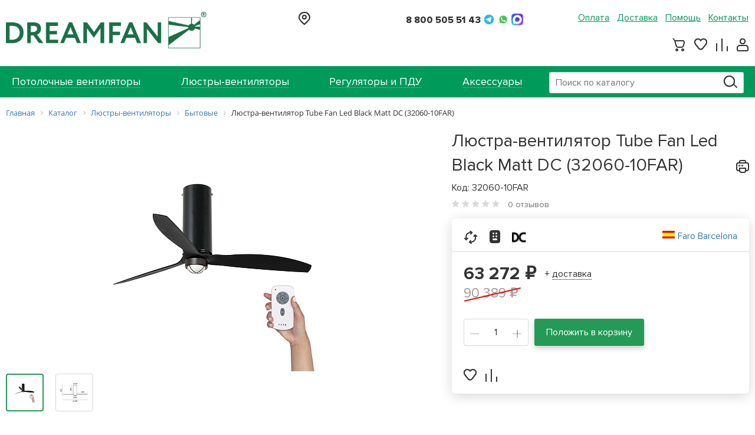

--- FILE ---
content_type: text/html; charset=UTF-8
request_url: https://dreamfan.ru/catalog/lyustry-ventilyatory-bytovye/lyustra-ventilyator-tube-fan-matt-black-1l-32060-10far/
body_size: 17589
content:
<!doctype html>
<html lang="ru-RU">
<head>
	<meta charset="UTF-8">
	<meta http-equiv="X-UA-Compatible" content="IE=edge">
	<meta name="viewport" content="width=device-width, initial-scale=1">
	<meta name="format-detection" content="telephone=no">
	<meta name="google-site-verification" content="D5_8XMhz7eN7N48mcXDf9096An4hI8Ez7wtpFrTJG6s" />
	<meta name="yandex-verification" content="7400a2d8e5e8b973" />
			<title>Люстра вентилятор Faro Barcelona Tube Fan Led Black Matt Trans DC (32060-10FAR) | купить, заказать</title>
	<script async custom-element="amp-analytics" src="https://cdn.ampproject.org/v0/amp-analytics-0.1.js"></script>
		<meta http-equiv="Content-Type" content="text/html; charset=UTF-8" />
<meta name="robots" content="index, follow" />
<meta name="keywords" content="потолочная люстра вентилятор со светильником Faro Barcelona tube fan led black matt trans dc (32060-10far) купить в москве" />
<meta name="description" content="Выбрать и купить потолочную люстру вентилятор со светильником Faro Barcelona Tube Fan Led Black Matt Trans DC (32060-10FAR) в интернет магазине DREAMFAN с доставкой по Москве и всей России. Тел: 8-499-707-88-11." />
<script type="text/javascript" data-skip-moving="true">(function(w, d) {var v = w.frameCacheVars = {'CACHE_MODE':'HTMLCACHE','storageBlocks':[],'dynamicBlocks':{'call-header-city':'43e40d49fd9d','call-header-contact':'43e40d49fd9d','menu-contact-header':'43e40d49fd9d','basket-btn-ajax':'43e40d49fd9d','rIpOz9':'a1d4f1e01a13','NMQc3w':'248552fe8caa','mKUqxK':'223ecc78a121','call-footer-contact':'43e40d49fd9d','QCJ7Jg':'3a09e2e2665c'},'AUTO_UPDATE':true,'AUTO_UPDATE_TTL':'0','version':'2'};var inv = false;if (v.AUTO_UPDATE === false){if (v.AUTO_UPDATE_TTL && v.AUTO_UPDATE_TTL > 0){var lm = Date.parse(d.lastModified);if (!isNaN(lm)){var td = new Date().getTime();if ((lm + v.AUTO_UPDATE_TTL * 1000) >= td){w.frameRequestStart = false;w.preventAutoUpdate = true;return;}inv = true;}}else{w.frameRequestStart = false;w.preventAutoUpdate = true;return;}}var r = w.XMLHttpRequest ? new XMLHttpRequest() : (w.ActiveXObject ? new w.ActiveXObject("Microsoft.XMLHTTP") : null);if (!r) { return; }w.frameRequestStart = true;var m = v.CACHE_MODE; var l = w.location; var x = new Date().getTime();var q = "?bxrand=" + x + (l.search.length > 0 ? "&" + l.search.substring(1) : "");var u = l.protocol + "//" + l.host + l.pathname + q;r.open("GET", u, true);r.setRequestHeader("BX-ACTION-TYPE", "get_dynamic");r.setRequestHeader("X-Bitrix-Composite", "get_dynamic");r.setRequestHeader("BX-CACHE-MODE", m);r.setRequestHeader("BX-CACHE-BLOCKS", v.dynamicBlocks ? JSON.stringify(v.dynamicBlocks) : "");if (inv){r.setRequestHeader("BX-INVALIDATE-CACHE", "Y");}try { r.setRequestHeader("BX-REF", d.referrer || "");} catch(e) {}if (m === "APPCACHE"){r.setRequestHeader("BX-APPCACHE-PARAMS", JSON.stringify(v.PARAMS));r.setRequestHeader("BX-APPCACHE-URL", v.PAGE_URL ? v.PAGE_URL : "");}r.onreadystatechange = function() {if (r.readyState != 4) { return; }var a = r.getResponseHeader("BX-RAND");var b = w.BX && w.BX.frameCache ? w.BX.frameCache : false;if (a != x || !((r.status >= 200 && r.status < 300) || r.status === 304 || r.status === 1223 || r.status === 0)){var f = {error:true, reason:a!=x?"bad_rand":"bad_status", url:u, xhr:r, status:r.status};if (w.BX && w.BX.ready && b){BX.ready(function() {setTimeout(function(){BX.onCustomEvent("onFrameDataRequestFail", [f]);}, 0);});}w.frameRequestFail = f;return;}if (b){b.onFrameDataReceived(r.responseText);if (!w.frameUpdateInvoked){b.update(false);}w.frameUpdateInvoked = true;}else{w.frameDataString = r.responseText;}};r.send();var p = w.performance;if (p && p.addEventListener && p.getEntries && p.setResourceTimingBufferSize){var e = 'resourcetimingbufferfull';var h = function() {if (w.BX && w.BX.frameCache && w.BX.frameCache.frameDataInserted){p.removeEventListener(e, h);}else {p.setResourceTimingBufferSize(p.getEntries().length + 50);}};p.addEventListener(e, h);}})(window, document);</script>

<link href="https://maxcdn.bootstrapcdn.com/font-awesome/4.7.0/css/font-awesome.min.css" type="text/css"  rel="stylesheet" />
<link href="/bitrix/css/main/bootstrap.min.css?1555965864121326" type="text/css"  rel="stylesheet" />
<link href="/bitrix/css/main/font-awesome.min.css?155596586423748" type="text/css"  rel="stylesheet" />
<link href="/bitrix/js/ui/design-tokens/dist/ui.design-tokens.min.css?167888982122029" type="text/css"  rel="stylesheet" />
<link href="/bitrix/js/ui/fonts/opensans/ui.font.opensans.min.css?16788897342320" type="text/css"  rel="stylesheet" />
<link href="/bitrix/js/main/popup/dist/main.popup.bundle.min.css?168820383226598" type="text/css"  rel="stylesheet" />
<link href="/bitrix/cache/css/s1/dreamfan/page_2edbdf8916e0b89cee01c92a0c08137b/page_2edbdf8916e0b89cee01c92a0c08137b_v1.css?17664308982588" type="text/css"  rel="stylesheet" />
<link href="/bitrix/cache/css/s1/dreamfan/template_26a3e5ad3d87b94dfb9c66385e0352c0/template_26a3e5ad3d87b94dfb9c66385e0352c0_v1.css?1766430898267397" type="text/css"  data-template-style="true" rel="stylesheet" />
<script type="text/javascript">if(!window.BX)window.BX={};if(!window.BX.message)window.BX.message=function(mess){if(typeof mess==='object'){for(let i in mess) {BX.message[i]=mess[i];} return true;}};</script>
<script type="text/javascript">(window.BX||top.BX).message({'JS_CORE_LOADING':'Загрузка...','JS_CORE_NO_DATA':'- Нет данных -','JS_CORE_WINDOW_CLOSE':'Закрыть','JS_CORE_WINDOW_EXPAND':'Развернуть','JS_CORE_WINDOW_NARROW':'Свернуть в окно','JS_CORE_WINDOW_SAVE':'Сохранить','JS_CORE_WINDOW_CANCEL':'Отменить','JS_CORE_WINDOW_CONTINUE':'Продолжить','JS_CORE_H':'ч','JS_CORE_M':'м','JS_CORE_S':'с','JSADM_AI_HIDE_EXTRA':'Скрыть лишние','JSADM_AI_ALL_NOTIF':'Показать все','JSADM_AUTH_REQ':'Требуется авторизация!','JS_CORE_WINDOW_AUTH':'Войти','JS_CORE_IMAGE_FULL':'Полный размер'});</script>

<script type="text/javascript" src="/bitrix/js/main/core/core.min.js?1688203834219752"></script>

<script>BX.setJSList(['/bitrix/js/main/core/core_ajax.js','/bitrix/js/main/core/core_promise.js','/bitrix/js/main/polyfill/promise/js/promise.js','/bitrix/js/main/loadext/loadext.js','/bitrix/js/main/loadext/extension.js','/bitrix/js/main/polyfill/promise/js/promise.js','/bitrix/js/main/polyfill/find/js/find.js','/bitrix/js/main/polyfill/includes/js/includes.js','/bitrix/js/main/polyfill/matches/js/matches.js','/bitrix/js/ui/polyfill/closest/js/closest.js','/bitrix/js/main/polyfill/fill/main.polyfill.fill.js','/bitrix/js/main/polyfill/find/js/find.js','/bitrix/js/main/polyfill/matches/js/matches.js','/bitrix/js/main/polyfill/core/dist/polyfill.bundle.js','/bitrix/js/main/core/core.js','/bitrix/js/main/polyfill/intersectionobserver/js/intersectionobserver.js','/bitrix/js/main/lazyload/dist/lazyload.bundle.js','/bitrix/js/main/polyfill/core/dist/polyfill.bundle.js','/bitrix/js/main/parambag/dist/parambag.bundle.js']);
</script>
<script type="text/javascript">(window.BX||top.BX).message({'pull_server_enabled':'N','pull_config_timestamp':'0','pull_guest_mode':'N','pull_guest_user_id':'0'});(window.BX||top.BX).message({'PULL_OLD_REVISION':'Для продолжения корректной работы с сайтом необходимо перезагрузить страницу.'});</script>
<script type="text/javascript">(window.BX||top.BX).message({'LANGUAGE_ID':'ru','FORMAT_DATE':'DD.MM.YYYY','FORMAT_DATETIME':'DD.MM.YYYY HH:MI:SS','COOKIE_PREFIX':'BITRIX_SM','SERVER_TZ_OFFSET':'10800','UTF_MODE':'Y','SITE_ID':'s1','SITE_DIR':'/'});</script>

<script type="text/javascript"  src="/bitrix/cache/js/s1/dreamfan/kernel_main/kernel_main_v1.js?1766467509154482"></script>
<script type="text/javascript" src="/bitrix/js/ui/dexie/dist/dexie3.bundle.min.js?167888973588295"></script>
<script type="text/javascript" src="/bitrix/js/main/core/core_ls.min.js?15559659067365"></script>
<script type="text/javascript" src="/bitrix/js/main/core/core_frame_cache.min.js?168820383411210"></script>
<script type="text/javascript" src="/bitrix/js/pull/protobuf/protobuf.min.js?162918877276433"></script>
<script type="text/javascript" src="/bitrix/js/pull/protobuf/model.min.js?162918877214190"></script>
<script type="text/javascript" src="/bitrix/js/rest/client/rest.client.min.js?16291889529240"></script>
<script type="text/javascript" src="/bitrix/js/pull/client/pull.client.min.js?168820383748309"></script>
<script type="text/javascript" src="/bitrix/js/main/popup/dist/main.popup.bundle.min.js?168820383165670"></script>
<script type="text/javascript">BX.setJSList(['/bitrix/js/main/core/core_fx.js','/bitrix/js/main/pageobject/pageobject.js','/bitrix/js/main/core/core_window.js','/bitrix/js/main/session.js','/bitrix/js/main/date/main.date.js','/bitrix/js/main/core/core_date.js','/bitrix/js/main/utils.js','/bitrix/templates/dreamfan/js/jquery-2.1.4.min.js','/bitrix/templates/dreamfan/js/jquery-ui.min.js','/bitrix/templates/dreamfan/js/bootstrap.min.js','/bitrix/templates/dreamfan/vendor/slick/slick.js','/bitrix/templates/dreamfan/js/main.js','/bitrix/templates/dreamfan/js/dreamfan.js','/bitrix/templates/dreamfan/js/fancyBox/lib/jquery.mousewheel-3.0.6.pack.js','/bitrix/templates/dreamfan/js/fancyBox/jquery.fancybox.pack.js','/bitrix/components/bitrix/search.title/script.js']);</script>
<script type="text/javascript">BX.setCSSList(['/bitrix/templates/.default/components/bitrix/catalog/pro_main/style.css','/bitrix/templates/.default/components/bitrix/catalog/pro_main/bitrix/catalog.element/.default/style.css','/bitrix/templates/dreamfan/vendor/bootstrap/css/bootstrap.css','/bitrix/templates/dreamfan/vendor/slick/slick.css','/bitrix/templates/dreamfan/vendor/detail/slick.css','/bitrix/templates/dreamfan/vendor/detail/slick-theme.css','/bitrix/templates/dreamfan/js/fancyBox/jquery.fancybox.css','/bitrix/templates/dreamfan/js/fancyBox/helpers/jquery.fancybox-buttons.css','/bitrix/templates/dreamfan/js/fancyBox/helpers/jquery.fancybox-thumbs.css','/bitrix/templates/.default/components/bitrix/search.title/pro_visual/style.css','/bitrix/components/bitrix/breadcrumb/templates/.default/style.css','/bitrix/templates/.default/components/bitrix/menu/pro_social/style.css','/bitrix/templates/dreamfan/styles.css','/bitrix/templates/dreamfan/template_styles.css']);</script>
<script type="text/javascript">
					(function () {
						"use strict";

						var counter = function ()
						{
							var cookie = (function (name) {
								var parts = ("; " + document.cookie).split("; " + name + "=");
								if (parts.length == 2) {
									try {return JSON.parse(decodeURIComponent(parts.pop().split(";").shift()));}
									catch (e) {}
								}
							})("BITRIX_CONVERSION_CONTEXT_s1");

							if (cookie && cookie.EXPIRE >= BX.message("SERVER_TIME"))
								return;

							var request = new XMLHttpRequest();
							request.open("POST", "/bitrix/tools/conversion/ajax_counter.php", true);
							request.setRequestHeader("Content-type", "application/x-www-form-urlencoded");
							request.send(
								"SITE_ID="+encodeURIComponent("s1")+
								"&sessid="+encodeURIComponent(BX.bitrix_sessid())+
								"&HTTP_REFERER="+encodeURIComponent(document.referrer)
							);
						};

						if (window.frameRequestStart === true)
							BX.addCustomEvent("onFrameDataReceived", counter);
						else
							BX.ready(counter);
					})();
				</script>

<script type="text/javascript"  src="/bitrix/cache/js/s1/dreamfan/template_b5dc5be1b23e5e435b51e8888dcd9681/template_b5dc5be1b23e5e435b51e8888dcd9681_v1.js?1766430898461247"></script>
<script type="text/javascript">var _ba = _ba || []; _ba.push(["aid", "c6e8260414617ec5d23d32eed6515e18"]); _ba.push(["host", "dreamfan.ru"]); _ba.push(["ad[ct][item]", "[base64]"]);_ba.push(["ad[ct][user_id]", function(){return BX.message("USER_ID") ? BX.message("USER_ID") : 0;}]);_ba.push(["ad[ct][recommendation]", function() {var rcmId = "";var cookieValue = BX.getCookie("BITRIX_SM_RCM_PRODUCT_LOG");var productId = 2199;var cItems = [];var cItem;if (cookieValue){cItems = cookieValue.split(".");}var i = cItems.length;while (i--){cItem = cItems[i].split("-");if (cItem[0] == productId){rcmId = cItem[1];break;}}return rcmId;}]);_ba.push(["ad[ct][v]", "2"]);(function() {var ba = document.createElement("script"); ba.type = "text/javascript"; ba.async = true;ba.src = (document.location.protocol == "https:" ? "https://" : "http://") + "bitrix.info/ba.js";var s = document.getElementsByTagName("script")[0];s.parentNode.insertBefore(ba, s);})();</script>

	<link rel="icon" type="image/x-icon" href="/bitrix/templates/dreamfan/favicon.ico">
</head>
<body>
<div id="panel"></div>
<div class="country"></div>
<div class="wrapper-fixed-footer">
	<header>
		<div class="header-top">
			<div class="center-bl clearfix">
				 <a href="/" class="logo"><img alt="img" src="/bitrix/templates/dreamfan/img/453x86_logo.png" width="340" rel="nofollow"></a>
				<div class="call-header">
					<div id="bxdynamic_call-header-city_start" style="display:none"></div>Загрузка...<div id="bxdynamic_call-header-city_end" style="display:none"></div>									</div>
				<div class="number-header">
					<div id="bxdynamic_call-header-contact_start" style="display:none"></div>Загрузка...<div id="bxdynamic_call-header-contact_end" style="display:none"></div>				</div>
				<ul class="menu clearfix">
				<!-- меню сервис -->
					

			<li><a href="/about/payment/">Оплата</a></li>
		
			<li><a href="/about/delivery/">Доставка</a></li>
		
			<li><a href="/about/help/">Помощь</a></li>
		

					<div id="bxdynamic_menu-contact-header_start" style="display:none"></div>Загрузка...<div id="bxdynamic_menu-contact-header_end" style="display:none"></div>				</ul>
				<div class="line-user basket-ajax">
					<!-- малая корзина -->
					<div id="bxdynamic_basket-btn-ajax_start" style="display:none"></div>Загрузка...<div id="bxdynamic_basket-btn-ajax_end" style="display:none"></div>				</div>
			</div>
		</div>
		<div class="header-bottom">
			<div class="center-bl">
				<a href="#" class="btn-menu-hamburger">
					<span></span>
					<span></span>
					<span></span>
				</a>
				<div class="menu-all">
					<div class="article">
						Меню
						<a href="#" class="btn-close-menu">
							<span></span>
							<span></span>
						</a>
					</div>
					<div class="drop-menu">
						<!-- меню каталога -->
							<div class="article-ul">КАТАЛОГ ТОВАРОВ</div>
	<ul>
		
			<li >
				<a href="/catalog/potolochnye-ventilyatory/"><span>Потолочные вентиляторы</span></a>
			</li>
			
			<li >
				<a href="/catalog/lyustry-ventilyatory/"><span>Люстры-вентиляторы</span></a>
			</li>
			
			<li >
				<a href="/catalog/regulyatory-i-pdu/"><span>Регуляторы и ПДУ</span></a>
			</li>
			
			<li >
				<a href="/catalog/aksessuary/"><span>Аксессуары</span></a>
			</li>
				</ul>
						<!-- мобильное меню сервис -->
						
<div class="article-ul">Сервис</div>

<ul class="mobile-m clearfix">

			<li><a href="/about/payment/">Оплата</a></li>
		
			<li><a href="/about/delivery/">Доставка</a></li>
		
			<li><a href="/about/help/">Помощь</a></li>
		

</ul>
					</div>
				</div>
				<!-- Поиск -->
				<div id="title-search" class="search-box">
	<form action="/search/index.php">
		<input id="title-search-input" type="text" name="q" value="" autocomplete="off" placeholder="Поиск по каталогу">
		<button class="search-ico" type="submit" name="s"></button>
	</form>
</div>
<script>
	BX.ready(function(){
		new JCTitleSearch({
			'AJAX_PAGE' : '/catalog/lyustry-ventilyatory-bytovye/lyustra-ventilyator-tube-fan-matt-black-1l-32060-10far/',
			'CONTAINER_ID': 'title-search',
			'INPUT_ID': 'title-search-input',
			'MIN_QUERY_LEN': 2
		});
	});
</script>

    
			</div>
		</div>
	</header>

    

	<div class="center-bl">
					<div class="bx-breadcrumb" itemscope itemtype="http://schema.org/BreadcrumbList">
			<div class="bx-breadcrumb-item" id="bx_breadcrumb_0" itemprop="itemListElement" itemscope itemtype="http://schema.org/ListItem">
				
				<a href="/" title="Главная" itemprop="item">
					<span itemprop="name">Главная</span>
				</a>
				<meta itemprop="position" content="1" />
			</div>
			<div class="bx-breadcrumb-item" id="bx_breadcrumb_1" itemprop="itemListElement" itemscope itemtype="http://schema.org/ListItem">
				<i class="fa fa-angle-right"></i>
				<a href="/catalog/" title="Каталог" itemprop="item">
					<span itemprop="name">Каталог</span>
				</a>
				<meta itemprop="position" content="2" />
			</div>
			<div class="bx-breadcrumb-item" id="bx_breadcrumb_2" itemprop="itemListElement" itemscope itemtype="http://schema.org/ListItem">
				<i class="fa fa-angle-right"></i>
				<a href="/catalog/lyustry-ventilyatory/" title="Люстры-вентиляторы" itemprop="item">
					<span itemprop="name">Люстры-вентиляторы</span>
				</a>
				<meta itemprop="position" content="3" />
			</div>
			<div class="bx-breadcrumb-item" id="bx_breadcrumb_3" itemprop="itemListElement" itemscope itemtype="http://schema.org/ListItem">
				<i class="fa fa-angle-right"></i>
				<a href="/catalog/lyustry-ventilyatory-bytovye/" title="Бытовые" itemprop="item">
					<span itemprop="name">Бытовые</span>
				</a>
				<meta itemprop="position" content="4" />
			</div>
			<div class="bx-breadcrumb-item">
				<i class="fa fa-angle-right"></i>
				<span>Люстра-вентилятор Tube Fan Led Black Matt DC (32060-10FAR)</span>
			</div><div style="clear:both"></div></div>		

<div itemscope itemtype="http://schema.org/Product">

    <div class="box-slider-info clearfix pro-parent" data-by="2199">
        <div class="slider-custom">
            <div class="big-photo">

                
                <a href="#" rel="nofollow" class="big-photo-custom" data-thumbs="thumbs0" title="Люстра-вентилятор Tube Fan Led Black Matt DC (32060-10FAR)">
                    <img src="/upload/resize_cache/iblock/c0e/550_400_0/cdat177cqjxxaldvw65dsto5lpwt9kav.jpg" alt="Люстра-вентилятор Tube Fan Led Black Matt DC (32060-10FAR)" title="Люстра-вентилятор Tube Fan Led Black Matt DC (32060-10FAR)" itemprop="image">
                </a>
                <div class="hidden">
                    <a href="/upload/iblock/c0e/cdat177cqjxxaldvw65dsto5lpwt9kav.jpg" rel="group" data-img="thumbs0" title="Люстра-вентилятор Tube Fan Led Black Matt DC (32060-10FAR)"></a>
                    <a href="/upload/iblock/4eb/gebplx4ysxk87ekyz7jtkkk2xdh0y6fv.jpg" rel="group" data-img="thumbs1" title="Люстра-вентилятор Tube Fan Led Black Matt DC (32060-10FAR)"></a>                </div>
            </div>
            <div class="line-small-img clearfix">
                                    <div class="one-img active">
                        <a href="/upload/resize_cache/iblock/c0e/550_400_0/cdat177cqjxxaldvw65dsto5lpwt9kav.jpg" data-thumbs="thumbs0">
                            <img src="/upload/resize_cache/iblock/c0e/64_64_0/cdat177cqjxxaldvw65dsto5lpwt9kav.jpg" alt="Люстра-вентилятор Tube Fan Led Black Matt DC (32060-10FAR)" title="Люстра-вентилятор Tube Fan Led Black Matt DC (32060-10FAR)">
                        </a>
                    </div>
                                            <div class="one-img">
                            <a href="/upload/resize_cache/iblock/4eb/550_400_0/gebplx4ysxk87ekyz7jtkkk2xdh0y6fv.jpg" data-thumbs="thumbs1">
                                <img src="/upload/resize_cache/iblock/4eb/64_64_0/gebplx4ysxk87ekyz7jtkkk2xdh0y6fv.jpg" alt="Люстра-вентилятор Tube Fan Led Black Matt DC (32060-10FAR)" title="Люстра-вентилятор Tube Fan Led Black Matt DC (32060-10FAR)">
                            </a>
                        </div>
                                                    </div>
        </div>
        <div class="text-information">
            <h1 class="name-product" itemprop="name">
                Люстра-вентилятор Tube Fan Led Black Matt DC (32060-10FAR)                <a href="#" rel="nofollow" class="print-ico" onclick="javascript:window.open('/print_product_info.php?products_id=2199', 'popup', 'toolbar=0, scrollbars=yes, width=640, height=600')"></a>
            </h1>
            <div class="wr-t2">
                <div class="cod-product">Код: 32060-10FAR</div>
                <div class="star-rt">
                    <div class="rating-list">
                                                    <i class="star-ico dark"></i>
                                                    <i class="star-ico dark"></i>
                                                    <i class="star-ico dark"></i>
                                                    <i class="star-ico dark"></i>
                                                    <i class="star-ico dark"></i>
                                            </div>
                    <span>0 отзывов</span>
                </div>
            </div>
            <div class="white-block with-ico">
                <div class="top-block clearfix">
                    <div class="line-information clearfix">
                                                        <div class="box-help">
                                    <i class="ico-product1"></i>
                                    <div class="drop-bl">
                                                                                В данном вентиляторе предусмотрена функция реверс, которая позволяет выбрать направление вращения двигателя - с предустановленного «против часовой стрелки» на «по часовой».<br />
<br />
При вращении двигателя «по часовой стрелке», воздух от потолка опускается вниз. Такой режим рекомендуется применять в зимнее время.<br />
<br />
При вращении «против часовой стрелки», воздух поднимается вверх. Данный режим рекомендуется применять в летнее время.                                        <a href="#" rel="nofollow" class="close-ico-product"></a>
                                    </div>
                                </div>
                                                                <div class="box-help">
                                    <i class="ico-product3"></i>
                                    <div class="drop-bl">
                                                                                Вентилятор комплектуется пультом ДУ.                                        <a href="#" rel="nofollow" class="close-ico-product"></a>
                                    </div>
                                </div>
                                                                <div class="box-help">
                                    <i class="ico-product7"></i>
                                    <div class="drop-bl">
                                                                                Вентилятор оснащен бесшумным энергосберегающим DC-двигателем постоянного тока.                                        <a href="#" rel="nofollow" class="close-ico-product"></a>
                                    </div>
                                </div>
                                                    </div>
                    <div class="country-l">
                                                    <img src="/upload/resize_cache/iblock/657/23_17_1/65781a1f2b2813377fdaa99f4e4a011d.gif" alt="Испания">
                                                <a href="/brands/faro/" target="_blank">
                            Faro Barcelona                        </a>
                    </div>
                </div>
                <div class="bottom-block">
                    <div class="price-bl" itemprop="offers" itemscope itemtype="http://schema.org/Offer">
                                                    <div class="count sale-product">
                                63 272 &#8381;
                                <span >90 389 &#8381;</span>
                            </div>
                            <meta itemprop="price" content="63272">
                                                <meta itemprop="priceCurrency" content="RUB">

                        <div class="delivery-block">
                            <a href="#" rel="nofollow" class="delivery-btn">+ <span>доставка</span></a>
                            <div class="search-clear">
                                Стоимость и сроки доставки вы сможете уточнить в корзине при оформлении заказа или <a href="/about/delivery/" class="brand-link" target="_blank" rel="nofollow">в разделе</a> на сайте.
                                <a href="#" rel="nofollow" class="close-search-ico"></a>
                            </div>
                        </div>
                    </div>
                    <div class="clearfix">
                        <div class="counter-line clearfix">
                            <span class="count-btn" onclick="counter.minus($(this));"><i></i></span>
                            <input type="text" value="1">
                            <span class="count-btn" onclick="counter.plus($(this));"><i></i><i></i></span>
                        </div>
                        <a href="#" rel="nofollow" class="brand-btn pro-basket-add">Положить в корзину</a>
                    </div>
<div class="buy-one-click btn-border-dotted "></div>
                    <!--a href="#" rel="nofollow" class="buy-one-click btn-border-dotted buy_one_click_popup" data-id="2199">Купить в 1 клик</a-->
                    <div class="line-user clearfix">
                        <a href="#" rel="nofollow" class="heart-btn pro-wish-add">
                            <i class="ico-heart"></i>
                        </a>
                        <a href="#" rel="nofollow" class="graph-btn pro-compare-add">
                            <i class="ico-graph"></i>
                        </a>
                    </div>
                </div>
            </div>
        </div>
    </div>

    <div class="tab-characteristic">
        <ul class="nav clearfix ">
                            <li class="active"><a href="#tab-char1" data-toggle="tab"><span>Описание</span></a></li>
                        <li ><a href="#tab-char2" data-toggle="tab"><span>Характеристики</span></a></li>
                            <li><a href="#tab-char3" data-toggle="tab"><span>Размеры</span></a></li>
                                        <li><a href="#tab-char4" data-toggle="tab"><span>Документация</span></a></li>
                                    <li><a href="#tab-char9" data-toggle="tab"><span>Отзывы (0)</span></a></li>
        </ul>

        <div class="tab-content">
                            <div class="tab-pane active proprocenter-text-wrap" id="tab-char1" itemprop="description">
                    <h2>Назначение:</h2>
<p>
	 Люстра-вентилятор Faro Tube Fan Led Black Matt Trans DC (32060-10FAR) предназначена для бесшумного охлаждения воздуха в бытовом помещении любого назначения, а также для рекуперации тепла в зимний период. Подходит для качественного потолочного освещения.
</p>
 <br>
<h2>Конструкция:</h2>
<p>
 <span class="badge-price pink-color">Обратите внимание!</span> Вентилятор оснащен бесшумным энергосберегающим DC-двигателем постоянного тока.
</p>
 <br>
<div class="yellow-box">
	<p>
 <img width="19" alt="управление вентилятором" src="/bitrix/templates/dreamfan/img/ico-product3.png" height="22" title="управление вентилятором">Устройство имеет шесть скоростей вращения, переключение скоростей происходит пользователем вручную с помощью пульта дистанционного управления. При помощи пульта можно включать/выключать светодиодную LED панель максимальной мощностью 17 Вт.
	</p>
</div>
<p align="center">
 <img alt="Пульт ду Faro Barcelona" src="/upload/medialibrary/f6d/mq8ypixtlc54lxkbongiuucpmb19qtra.jpg" title="Пульт ду Faro Barcelona" align="middle">
</p>
<p>
</p>
<p>
</p>
<p>
</p>
<div class="yellow-box">
	 &nbsp;&nbsp; &nbsp; &nbsp;&nbsp; &nbsp; &nbsp;&nbsp; &nbsp;
	<p>
		С подробным описанием процесса синхронизации данного пульта (пульт №3 в классификаторе Faro Barcelona) с вентилятором можно ознакомится в <a href="https://dreamfan.ru/articles/Synchronizing_the_control_3/?back_url_admin=%2Fbitrix%2Fadmin%2Fiblock_element_edit.php%3FIBLOCK_ID%3D15%26type%3Dnews%26lang%3Dru%26ID%3D2747%26find_section_section%3D-1%26WF%3DY">соответствующей статье</a><a href="https://dreamfan.ru/articles/Synchronizing_the_control_1/">.</a>
		&nbsp;&nbsp; &nbsp;&nbsp;&nbsp; &nbsp;&nbsp;&nbsp; &nbsp; &nbsp;&nbsp; &nbsp;
	</p>
</div>
Основной отличительной особенностью&nbsp;Tube Fan Led Black Matt Trans DC&nbsp;является использование встроенной светодиодной панели Light Emitting Diod (LED), в качестве осветительного элемента.
<p>
</p>
 <br>
<p>
	 В отличии от простых ламп накаливания, светодиодная панель обеспечивает:
</p>
<ul type="disc">
	<li>Очень яркое свечение в 600 лм, что эквивалентно мощности свечения одной лампы накаливания 50 Вт;</li>
	<li>Низкое энергопотребление – всего 17 Вт в час;</li>
	<li>Отсутствие ультрафиолетового излучения;</li>
	<li>Длительный срок службы в 30 000 часов и более 20 лет (из расчета 3 часа в день);</li>
	<li>экологически безопасна, по сравнению с энергосберегающими лампами, в которых содержится ртуть;</li>
	<li>мгновенно включается - менее чем за 1 секунду.</li>
</ul>
 <br>
<p>
	 * LED панель входит в комплект, при работе с включенным светильником общая потребляемая мощность прибора возрастает на мощность панели - 17 Вт.
</p>
 <br>
<p>
 <span class="badge-price pink-color">Важно!</span> Светильник может работать независимо от двигателя.
</p>
 <br>
<p>
	 Размах лопастей (диаметр) модели равен 128 см.
</p>
 <br>
<p>
	 Лопасти изготовлены из поликарбоната, а основание из стекла.
</p>
 <br>
<div class="yellow-box">
	<p>
 <img width="24" alt="реверсивный вентилятор" src="/upload/medialibrary/4ce/4ce7b10760cc8f320910a8a7df43a1bc.png" height="24" title="реверсивный вентилятор">При помощи пульта дистанционного управления пользователь может изменить направление вращения двигателя - с предустановленного «против часовой стрелки» на «по часовой». При таком изменении направления вращения создается эффект рекуперации тепла, позволяющий использовать вентилятор зимой для отведения в жилую зону накопившегося у потолка нагретого воздуха (что значительно сократит Ваши затраты на отопление зимой). Для эффекта охлаждения переключатель «реверса» перемещают в нижнее положение, для эффекта рекуперации тепла зимой - в верхнее положение.
	</p>
</div>
<p>
 <span class="badge-price pink-color">Важно!</span> При переключении «реверса» необходимо дождаться полной остановки двигателя.
</p>
 <br>
<h2>Комплектация и упаковка:</h2>
<p>
	 С целью безопасной транспортировки вентилятор&nbsp;Tube Fan Led Black Matt Trans DC частично разобран и упакован в компактную картонную коробку. В комплект поставки входит подвесная штанга, крепежная пластина, крепежные болты, светильник, плафон, LED панель, балансировочный комплект, пульт дистанционного управления, инструкция по монтажу и эксплуатации на русском языке.
</p>
 <br>
<h2>Рекомендации:</h2>
<div class="yellow-box">
	<p>
		 Вентилятор рекомендуется применять из расчета: один вентилятор на площадь помещения от 15 до 25 м2 с высотой потолка не более 4 метров.
	</p>
</div>
 <br>                </div>
                        <div class="tab-pane " id="tab-char2">

                                        <div class="one-info-bl">
                            <div class="head-inf">Заводские данные о товаре</div>
                            <div class="like-table">
                                                                        <div>
                                            <span>Артикул</span>
                                            <strong>
                                                32060-10FAR                                            </strong>
                                        </div>
                                                                                <div>
                                            <span>Торговая Марка</span>
                                            <strong>
                                                <a href="/brands/faro/" rel="nofollow">Faro Barcelona</a>                                            </strong>
                                        </div>
                                                                                <div>
                                            <span>Страна производитель</span>
                                            <strong>
                                                Испания                                            </strong>
                                        </div>
                                                                                <div>
                                            <span>Страна изготовитель</span>
                                            <strong>
                                                Китай                                            </strong>
                                        </div>
                                                                                <div>
                                            <span>Серия оборудования</span>
                                            <strong>
                                                Tube Fan                                            </strong>
                                        </div>
                                                                                <div>
                                            <span>Гарантия</span>
                                            <strong>
                                                2  года                                            </strong>
                                        </div>
                                                                                <div>
                                            <span>Штрих-код</span>
                                            <strong>
                                                8421776234611                                            </strong>
                                        </div>
                                                                    </div>
                        </div>
                                                <div class="one-info-bl">
                            <div class="head-inf">Цвета и материалы</div>
                            <div class="like-table">
                                                                        <div>
                                            <span>Материал плафона</span>
                                            <strong>
                                                стекло                                            </strong>
                                        </div>
                                                                                <div>
                                            <span>Цвет плафона</span>
                                            <strong>
                                                белый                                            </strong>
                                        </div>
                                                                                <div>
                                            <span>Цвет корпуса</span>
                                            <strong>
                                                черный матовый                                            </strong>
                                        </div>
                                                                                <div>
                                            <span>Цвет лопасти</span>
                                            <strong>
                                                черный матовый                                            </strong>
                                        </div>
                                                                                <div>
                                            <span>Материал корпуса</span>
                                            <strong>
                                                Сталь                                            </strong>
                                        </div>
                                                                                <div>
                                            <span>Материалы лопастей</span>
                                            <strong>
                                                поликарбонат                                            </strong>
                                        </div>
                                                                    </div>
                        </div>
                                                <div class="one-info-bl">
                            <div class="head-inf">Световые характеристики</div>
                            <div class="like-table">
                                                                        <div>
                                            <span>Кол-во плафонов, шт</span>
                                            <strong>
                                                1                                            </strong>
                                        </div>
                                                                                <div>
                                            <span>LED панель</span>
                                            <strong>
                                                SMD LED                                            </strong>
                                        </div>
                                                                                <div>
                                            <span>Мощность LED панели, Вт</span>
                                            <strong>
                                                16                                            </strong>
                                        </div>
                                                                                <div>
                                            <span>Количество LED панелей</span>
                                            <strong>
                                                1                                            </strong>
                                        </div>
                                                                                <div>
                                            <span>Суммарная мощность LED панелей, Вт</span>
                                            <strong>
                                                15                                            </strong>
                                        </div>
                                                                                <div>
                                            <span>Цветовая температура LED панели, K</span>
                                            <strong>
                                                3000                                            </strong>
                                        </div>
                                                                                <div>
                                            <span>Световой поток LED панели, Лм</span>
                                            <strong>
                                                709                                            </strong>
                                        </div>
                                                                                <div>
                                            <span>Индекс цветопередачи CRI</span>
                                            <strong>
                                                выше 80                                            </strong>
                                        </div>
                                                                    </div>
                        </div>
                                                <div class="one-info-bl">
                            <div class="head-inf">Технические характеристики</div>
                            <div class="like-table">
                                                                        <div>
                                            <span>Диаметр, см</span>
                                            <strong>
                                                128-135                                            </strong>
                                        </div>
                                                                                <div>
                                            <span>Тип крепления</span>
                                            <strong>
                                                Планка                                            </strong>
                                        </div>
                                                                                <div>
                                            <span>Класс изоляции</span>
                                            <strong>
                                                I                                            </strong>
                                        </div>
                                                                                <div>
                                            <span>Максимальная потребляемая мощность, Вт</span>
                                            <strong>
                                                32                                            </strong>
                                        </div>
                                                                                <div>
                                            <span>Площадь помещения, м2</span>
                                            <strong>
                                                20-25                                            </strong>
                                        </div>
                                                                                <div>
                                            <span>Кол-во лопастей, шт</span>
                                            <strong>
                                                3                                            </strong>
                                        </div>
                                                                                <div>
                                            <span>Кол-во скоростей</span>
                                            <strong>
                                                6                                            </strong>
                                        </div>
                                                                                <div>
                                            <span>Обороты в минуту на максимальной скорости</span>
                                            <strong>
                                                51/77/103/129/155/186                                            </strong>
                                        </div>
                                                                                <div>
                                            <span>Рабочее напряжение</span>
                                            <strong>
                                                220 В 50 Гц                                            </strong>
                                        </div>
                                                                                <div>
                                            <span>Степень защиты, IP</span>
                                            <strong>
                                                20                                            </strong>
                                        </div>
                                                                    </div>
                        </div>
                                                <div class="one-info-bl">
                            <div class="head-inf">Веса и размеры</div>
                            <div class="like-table">
                                                                        <div>
                                            <span>Вес нетто, кг</span>
                                            <strong>
                                                6,1                                            </strong>
                                        </div>
                                                                                <div>
                                            <span>Вес брутто, кг</span>
                                            <strong>
                                                7,32                                            </strong>
                                        </div>
                                                                                <div>
                                            <span>Габаритные размеры вентилятора (ДxШxВ), мм</span>
                                            <strong>
                                                1280x1280x450                                            </strong>
                                        </div>
                                                                    </div>
                        </div>
                                                <div class="one-info-bl">
                            <div class="head-inf">Комплектация</div>
                            <div class="like-table">
                                                                        <div>
                                            <span>В комплекте</span>
                                            <strong>
                                                пульт д/у                                            </strong>
                                        </div>
                                                                    </div>
                        </div>
                        
                            </div>
                            <div class="tab-pane" id="tab-char3">
                    <div class="tab-size clearfix">
                        <div class="one-block">
                                                            <div class="box-img">
                                    <img src="/upload/resize_cache/iblock/4eb/450_450_0/gebplx4ysxk87ekyz7jtkkk2xdh0y6fv.jpg" alt="Размеры" title="Размеры">
                                </div>
                                                                <div class="article">Размеры вентилятора</div>
                                <ul class="characteristic-list clearfix">
                                                                                <li class="clearfix">
                                                <div class="left-li">
                                                    Диаметр вентилятора, А (мм)                                                </div>
                                                <div class="right-li">
                                                    1280                                                </div>
                                            </li>
                                                                                        <li class="clearfix">
                                                <div class="left-li">
                                                    Высота вентилятора, B (мм)                                                </div>
                                                <div class="right-li">
                                                    450                                                </div>
                                            </li>
                                                                                        <li class="clearfix">
                                                <div class="left-li">
                                                    Ширина, С (мм)                                                </div>
                                                <div class="right-li">
                                                    1280                                                </div>
                                            </li>
                                                                                        <li class="clearfix">
                                                <div class="left-li">
                                                    Длина, L (мм)                                                </div>
                                                <div class="right-li">
                                                    1280                                                </div>
                                            </li>
                                                                            </ul>
                                                    </div>
                        <div class="one-block">
                                                    </div>
                    </div>
                </div>
                                        <div class="tab-pane" id="tab-char4">
                                            <div class="wrapper-l">
                            <a href="/upload/iblock/c70/c70c426334a0cbe44823f1cf15b439aa.pdf" class="line-document" target="_blank">
                                <i class="pdf-ico"></i>
                                <span class="article"><span>Динамическая балансировка лопастей</span></span>
                                <span class="size">164.28 КБ</span>
                            </a>
                        </div>
                                            <div class="wrapper-l">
                            <a href="/upload/iblock/fe2/fe29dcb416f178d23af575510ae2850b.pdf" class="line-document" target="_blank">
                                <i class="pdf-ico"></i>
                                <span class="article"><span>Сертификат EAC на люстры вентиляторы Faro</span></span>
                                <span class="size">6.04 МБ</span>
                            </a>
                        </div>
                                            <div class="wrapper-l">
                            <a href="/upload/iblock/1d2/1d259bb911cd7b0a210270c5d9a594b1.pdf" class="line-document" target="_blank">
                                <i class="pdf-ico"></i>
                                <span class="article"><span>Каталог вентиляторов Faro Barcelona на 2020-2021 год на русском языке</span></span>
                                <span class="size">49.53 МБ</span>
                            </a>
                        </div>
                                            <div class="wrapper-l">
                            <a href="/upload/iblock/860/wswikyafyepoyqgivc4tkxr3f4j33acy.pdf" class="line-document" target="_blank">
                                <i class="pdf-ico"></i>
                                <span class="article"><span>Руководство по монтажу и эксплуатации Eterfan, Mini Eterfan, Tube, Mini Tube, Just Fan</span></span>
                                <span class="size">1.73 МБ</span>
                            </a>
                        </div>
                                    </div>
            
                        <div class="tab-pane" id="tab-char9">
                <div class="review-clean">
                    <div class="yellow-line">Стань первым, кто оставил отзыв к товару <span>Люстра-вентилятор Tube Fan Led Black Matt DC (32060-10FAR)</span></div>                    <a href="#myModal" data-toggle="modal" class="brand-btn">Оставить отзыв</a>

<div class="wrapper-comment-all">
	</div>              </div>
            </div>
        </div>

    </div>
</div> 

<div class="similar-box-product similar-box-product2">
		</div>

<!--Модалка-->
<div class="modal modal-review fade" id="myModal" tabindex="-1" role="dialog" aria-labelledby="myModalLabel"
     xmlns="http://www.w3.org/1999/html">
    <div class="modal-dialog" role="document">
        <div class="modal-content">
            <div class="popup-box">
                <div class="caption">Оставить отзыв</div>
                <div class="text-for-error-form red-color"></div>
                <form action="" id="comment" class="popup-box">
                    <input type="hidden" name="element" value="2199">
                    <div class="one-line-popup">
                        <div class="text">Имя</div>
                        <div class="box-input1">
                            <input type="text" name="name">
                            <div class="text-error error-block">Укажите имя</div>
                        </div>
                    </div>
                    <div class="one-line-popup">
                        <div class="text">E-mail</div>
                        <div class="box-input1">
                            <input type="email" name="email">
                            <div class="text-error error-block">Введите корректный адрес</div>
                        </div>
                    </div>
                    <div class="one-line-popup">
                        <div class="text">Оценка</div>
                        <div class="box-input1">
                            <div class="rating-css hover-effect">
                                                                    <input type="radio" value="1" id="rating3-1" name="star">
                                    <label for="rating3-1" class="fb-22"><i class="star-ico"></i></label>
                                                                    <input type="radio" value="2" id="rating3-2" name="star">
                                    <label for="rating3-2" class="fb-22"><i class="star-ico"></i></label>
                                                                    <input type="radio" value="3" id="rating3-3" name="star">
                                    <label for="rating3-3" class="fb-22"><i class="star-ico"></i></label>
                                                                    <input type="radio" value="4" id="rating3-4" name="star">
                                    <label for="rating3-4" class="fb-22"><i class="star-ico"></i></label>
                                                                    <input type="radio" value="5" id="rating3-5" name="star">
                                    <label for="rating3-5" class="fb-22"><i class="star-ico"></i></label>
                                                            </div>
                            <div class="text-error error-block">Поставьте оценку</div>
                        </div>
                    </div>
                    <div class="one-line-popup">
                        <div class="text">Текст отзыва</div>
                        <div class="box-input1">
                            <textarea name="message"></textarea>
                            <div class="text-error error-block">Введите текст сообщения</div>
                        </div>
                    </div>
                    <div class="one-line-popup">
                        <div class="text clear-text"></div>
                        <div class="box-input1">
                            <input class="brand-btn" type="submit" value="Оставить отзыв">
                            <a href="#" class="btn-border" data-dismiss="modal" ><span>Отмена</span></a>
                        </div>
                    </div>
                </form>
            </div>
        </div>
    </div>
</div>
<!--/Модалка-->

	</div>
	<footer>
		<div class="clearfix">
			<div class="top">
				<div class="center-bl clearfix">
					<!-- меню сервис -->
					<div id="bxdynamic_rIpOz9_start" style="display:none"></div>
	<div class="one-block">
		<ul>
								<li><a href="/about/">Собственный бренд</a></li>
									<li><a href="/showrooms/">Шоу-румы</a></li>
									<li><a href="/galereya/">Галерея проектов</a></li>
									<li><a href="/brands/">Производители</a></li>
									<li><a href="/about/help/korporativnym-klientam/">Корпоративным клиентам</a></li>
									<li><a href="/about/goszakupki/">Госзакупки</a></li>
									<li><a href="/articles/">Статьи</a></li>
									<li><a href="/news/">Новости</a></li>
						</ul>
	</div>	
	<div id="bxdynamic_rIpOz9_end" style="display:none"></div>					<div id="bxdynamic_NMQc3w_start" style="display:none"></div>
	<div class="one-block">
		<ul>
								<li><a href="/about/help/">Помощь</a></li>
									<li><a href="/about/payment/">Оплата</a></li>
									<li><a href="/about/delivery/">Доставка</a></li>
									<li><a href="/about/guaranty/">Гарантия</a></li>
									<li><a href="/about/discount/">Хочу скидку</a></li>
									<li><a href="/about/agreement/">Обработка персональных данных</a></li>
									<li><a href="/about/sberbank/">Покупка в рассрочку</a></li>
									<li><a href="/about/usloviya-vozvrata-tovara/">Правила возврата</a></li>
						</ul>
	</div>	
	<div id="bxdynamic_NMQc3w_end" style="display:none"></div>					<!-- меню каталога -->
					<div id="bxdynamic_mKUqxK_start" style="display:none"></div>


<div class="one-block">

	
	
									<div class="wrapper-ul">
				<i class="ico1"></i>
				<ul>
					<li><a href="/catalog/potolochnye-ventilyatory/"><b>Потолочные вентиляторы</b></a></li>
		
	
	



	
	
		
							<li><a href="/catalog/potolochnye-ventilyatory-promyshlennye/">Промышленные</a></li>
			
		
	
	



	
	
		
							<li><a href="/catalog/potolochnye-ventilyatory-bytovye/">Классические</a></li>
			
		
	
	



	
	
		
							<li><a href="/catalog/potolochnye-ventilyatory-ulichnye/">Уличные</a></li>
			
		
	
	



	
	
		
							<li><a href="/catalog/potolochnye-ventilyatory-lyuks/">Люкс</a></li>
			
		
	
	



			</ul></div>	
	
									<div class="wrapper-ul">
				<i class="ico3"></i>
				<ul>
					<li><a href="/catalog/lyustry-ventilyatory/"><b>Люстры-вентиляторы</b></a></li>
		
	
	



	
	
		
							<li><a href="/catalog/lyustry-ventilyatory-bytovye/">Бытовые</a></li>
			
		
	
	



	
	
		
							<li><a href="/catalog/lyustry-ventilyatory-ulichnye/">Уличные</a></li>
			
		
	
	



	
	
		
							<li><a href="/catalog/lyustry-ventilyatory-lyuks/">Люкс</a></li>
			
		
	
	



			</ul></div>	
	
					</div><div class="one-block">
									<div class="wrapper-ul">
				<i class="ico2"></i>
				<ul>
					<li><a href="/catalog/regulyatory-i-pdu/"><b>Регуляторы и ПДУ</b></a></li>
		
	
	



	
	
		
							<li><a href="/catalog/pulty-du/">Пульты ДУ</a></li>
			
		
	
	



	
	
		
							<li><a href="/catalog/regulyatory-skorosti/">Регуляторы скорости</a></li>
			
		
	
	



			</ul></div>	
	
									<div class="wrapper-ul">
				<i class="ico4"></i>
				<ul>
					<li><a href="/catalog/aksessuary/"><b>Аксессуары</b></a></li>
		
	
	



	
	
		
							<li><a href="/catalog/udlinyayushchie-shtangi/">Удлиняющие штанги</a></li>
			
		
	
	



	
	
		
							<li><a href="/catalog/plafony/">Плафоны</a></li>
			
		
	
	



	
	
		
							<li><a href="/catalog/shnury-pereklyuchateli-/">Шнуры-переключатели </a></li>
			
		
	
	



	</ul></div>
</div>
<div id="bxdynamic_mKUqxK_end" style="display:none"></div>				</div>
			</div>

			<div class="bottom footer3-ppc">
				<div class="center-bl clearfix">
					<p class="text-bottom-ppc">Вся представленная на сайте информация, касающаяся характеристик оборудования, комплектации, цвета, наличия на складе, стоимости товаров, носит информационный характер и ни при каких условиях не является публичной офертой, определяемой положениями Статьи 437 (2) Гражданского кодекса Российской Федерации. Данная информация может быть изменена в любой момент администратором сайта. Для получения подробной информации о наличии, стоимости, комплектации оборудования, пожалуйста, обращайтесь к менеджеру компании по телефону: 8 800 505 51 43</p>				</div>
			</div>
			<div class="bottom footer2-ppc">
				<div class="center-bl clearfix">
					<div class="left-q">
						<!--
<ul>
	<li><a href="https://mypassage.ru/" target="_blank" rel="nowollow"><img alt="Климатическая компания Первый Пассаж" src="/include/images/pp60x60.png" title="Климатическая компания Первый Пассаж"></a></li>
	<li><a href="https://mypassage-kuban.ru" target="_blank" rel="nowollow"><img alt="Магазин климатического оборудования Первый Пассаж Краснодар" src="/include/images/pp60x60.png" title="Магазин климатического оборудования Первый Пассаж Краснодар"></a></li>
	<li><a href="https://vortice.ru" target="_blank" rel="nowollow"><img alt="Представительство компании Vortice в России" src="/include/images/60x60.png" title="Представительство компании Vortice в России"></a></li>
	<li><a href="https://lightvent.ru" target="_blank" rel="nowollow"><img alt="Компания Свет и Вентиляция" src="/include/images/lv500_60_60.png" title="Компания Свет и Вентиляция"></a></li>
</ul>
-->					</div>
					<div class="right-q">
						
<ul>
	<li> <!-- Rating@Mail.ru counter --> <!--<script type="text/javascript">
			var _tmr = window._tmr || (window._tmr = []);
			_tmr.push({id: "3079353", type: "pageView", start: (new Date()).getTime()});
			(function (d, w, id) {
				if (d.getElementById(id)) return;
				var ts = d.createElement("script"); ts.type = "text/javascript"; ts.async = true; ts.id = id;
				ts.src = "https://top-fwz1.mail.ru/js/code.js";
				var f = function () {var s = d.getElementsByTagName("script")[0]; s.parentNode.insertBefore(ts, s);};
				if (w.opera == "[object Opera]") { d.addEventListener("DOMContentLoaded", f, false); } else { f(); }
			})(document, window, "topmailru-code");
			</script> --> <!-- //Rating@Mail.ru counter --> <!-- Rating@Mail.ru logo --> <!-- <a href="https://top.mail.ru/jump?from=3079353"> <img width="88" alt="Top.Mail.Ru" src="https://top-fwz1.mail.ru/counter?id=3079353;t=479;l=1" height="31" style="border:0;"></a> --> <!-- //Rating@Mail.ru logo -->
<li>
<!--LiveInternet counter--> <!--<script type="text/javascript">
new Image().src = "//counter.yadro.ru/hit?r"+
escape(document.referrer)+((typeof(screen)=="undefined")?"":
";s"+screen.width+"*"+screen.height+"*"+(screen.colorDepth?
screen.colorDepth:screen.pixelDepth))+";u"+escape(document.URL)+
";h"+escape(document.title.substring(0,150))+
";"+Math.random();</script> --> <!--/LiveInternet--> <!--LiveInternet logo--><!-- <a href="//www.liveinternet.ru/click" target="_blank"><img width="88" src="//counter.yadro.ru/logo?11.6" height="31" title="LiveInternet: показано число просмотров за 24 часа, посетителей за 24 часа и за сегодня" alt="" border="0"></a> --> <!--/LiveInternet--> </li>
<li>
<!-- Top100 (Kraken) Widget --> <!-- END Top100 (Kraken) Widget --> <!-- Top100 (Kraken) Counter --> <!--<script>
    (function (w, d, c) {
    (w[c] = w[c] || []).push(function() {
        var options = {
            project: 6620441,
            element: 'top100_widget',
        };
        try {
            w.top100Counter = new top100(options);
        } catch(e) { }
    });
    var n = d.getElementsByTagName("script")[0],
    s = d.createElement("script"),
    f = function () { n.parentNode.insertBefore(s, n); };
    s.type = "text/javascript";
    s.async = true;
    s.src =
    (d.location.protocol == "https:" ? "https:" : "http:") +
    "//st.top100.ru/top100/top100.js";

    if (w.opera == "[object Opera]") {
    d.addEventListener("DOMContentLoaded", f, false);
} else { f(); }
})(window, document, "_top100q"); -->
</script> <!-- END Top100 (Kraken) Counter --></li>					</div>
				</div>
			</div>

			<div class="bottom">
				<div class="center-bl clearfix">
					<div class="left-q">
						<b>© 2026 Dreamfan.ru</b> <a href="https://dreamfan.ru/about/contacts/moskva/" class="brand-link">Адрес и схема проезда</a>					</div>

					<div id="bxdynamic_call-footer-contact_start" style="display:none"></div>Загрузка...<div id="bxdynamic_call-footer-contact_end" style="display:none"></div>
					<div class="social-line clearfix">
						<div id="bxdynamic_QCJ7Jg_start" style="display:none"></div><!--noindex-->
		<a href="https://vk.com/dreamfan" target="_blank" rel="nofollow"><i class="fa fa-vk" aria-hidden="true"></i></a>
				<a href="https://rutube.ru/channel/48228157/videos/" target="_blank" rel="nofollow"><i class="fa fa-video-camera" aria-hidden="true"></i></a>
				<a href="https://t.me/mypassage" target="_blank" rel="nofollow"><i class="fa fa-telegram" aria-hidden="true"></i></a>
		<!--/noindex--><div id="bxdynamic_QCJ7Jg_end" style="display:none"></div>					</div>
					<div class="right-q">
						<!--noindex-->Сделано в proprocenter.ru<!--/noindex-->					</div>
				</div>
			</div>

		</div>
	</footer>
	<!--noindex-->
	<!-- POP - UP -->
	<div style="display: none">
		<div id="auth-form" class="popup-box width-popup form-box">
			<div class="article">Авторизация</div>
			<div class="text-for-error-form red-color">Неправильный логин или пароль</div>
			<form id="auth" action="">
				<div class="one-line-popup">
					<div class="text">
						Логин
					</div>
					<div class="box-input1">
						<input type="text" name="email">
					</div>
				</div>
				<div class="one-line-popup">
					<div class="text">
						Пароль
					</div>
					<div class="box-input1 box-input open">
						<input type="password" name="password">
						<a href="#" class="btn-watch"><i class="fa fa-eye" aria-hidden="true"></i></a>
						<div class="clearfix line-link">
							<a href="#" rel="nofollow" class="btn-border-dotted pull-left user-forgot"><span>Забыли пароль?</span></a>
							<a href="#" rel="nofollow" class="btn-border-dotted pull-right user-reg"><span>Регистрация</span></a>
						</div>
					</div>
				</div>
				<div class="one-line-popup">
					<div class="text clear-text"></div>
					<div class="box-input1">
						<button type="submit" class="brand-btn">Войти</button>
						<a href="#" rel="nofollow" id="close-button" class="btn-border"><span>Отмена</span></a>
					</div>
				</div>
			</form>
		</div>
		<div id="reg-form" class="popup-box width-popup form-box">
			<div class="article">Регистрация</div>
			<div class="text-for-error-form red-color"></div>
			<form id="reg" action="">
				<div class="one-line-popup">
					<div class="text">
						Имя
					</div>
					<div class="box-input1">
						<input type="text" name="name">
						<div class="text-error error-block">Укажите имя</div>
					</div>
				</div>
				<div class="one-line-popup">
					<div class="text">
						Телефон
					</div>
					<div class="box-input1">
						<input type="text" name="phone">
						<div class="text-error error-block">Укажите корректный номер телефона</div>
					</div>
				</div>
				<div class="one-line-popup">
					<div class="text">
						Эл. почта
					</div>
					<div class="box-input1">
						<input type="email" name="email">
						<div class="text-error error-block">Укажите корректный адрес эл. почты</div>
					</div>
				</div>
				<div class="one-line-popup">
					<div class="text">
						Пароль
					</div>
					<div class="box-input1 box-input open">
						<input type="password" name="password">
						<a href="#" class="btn-watch"><i class="fa fa-eye" aria-hidden="true"></i></a>
						<div class="text-error error-block">Укажите пароль</div>
						<div class="clearfix line-link checkbox-line">
							<input type="checkbox" class="checkbox" id="iAgree" name="iagree" checked="">
							<label for="iAgree">Я даю согласие на <a href="/about/agreement/" class="brand-link link-underline">обработку персональных данных</a></label>
						</div>
					</div>
				</div>
				<div class="one-line-popup">
					<div class="text clear-text"></div>
					<div class="box-input1">
						<button type="submit" class="brand-btn">Зарегистрироваться</button>
						<a href="#" rel="nofollow" id="close-button" class="btn-border"><span>Отмена</span></a>
					</div>
				</div>
			</form>
		</div>
		<div id="forgot-form" class="popup-box width-popup">
			<a href="#" rel="nofollow" class="btn-border-dotted g-mb-15 g-display-block"><span class="user-auth">Авторизация</span></a>
			<div class="big-text">Восстановление пароля</div>
			<div class="text-for-error-form red-color"></div>
			<div class="small-text">
				Введите email, указанный при регистрации
			</div>
			<form id="forgot" action="">
				<div class="one-line-popup">
					<div class="box-input2">
						<input type="email" name="email">
						<div class="text-error error-block">Укажите корректный адрес эл. почты</div>
					</div>
				</div>
				<div class="one-line-popup">
					<button type="submit" class="brand-btn">Восстановить</button>
					<a href="#" rel="nofollow" id="close-button" class="btn-border"><span>Отмена</span></a>
				</div>
			</form>
		</div>

			</div>
	<!--/noindex-->
</div>

<!-- Yandex.Metrika counter -->
<script type="text/javascript" >
    (function (d, w, c) {
        (w[c] = w[c] || []).push(function() {
            try {
                w.yaCounter16188343 = new Ya.Metrika({
                    id:16188343,
                    clickmap:true,
                    trackLinks:true,
                    accurateTrackBounce:true,
                    webvisor:true,
                    trackHash:true
                });
            } catch(e) { }
        });

        var n = d.getElementsByTagName("script")[0],
            s = d.createElement("script"),
            f = function () { n.parentNode.insertBefore(s, n); };
        s.type = "text/javascript";
        s.async = true;
        s.src = "https://mc.yandex.ru/metrika/watch.js";

        if (w.opera == "[object Opera]") {
            d.addEventListener("DOMContentLoaded", f, false);
        } else { f(); }
    })(document, window, "yandex_metrika_callbacks");
</script>
<noscript><div><img src="https://mc.yandex.ru/watch/16188343" style="position:absolute; left:-9999px;" alt="" /></div></noscript>
<!-- /Yandex.Metrika counter -->

	<!-- BEGIN JIVOSITE CODE {literal} -->
	<script type='text/javascript'>
		setTimeout(
			function(){ var widget_id = 'iWaUn6zewE';var d=document;var w=window;function l(){
	var s = document.createElement('script'); s.type = 'text/javascript'; s.async = true; s.src = '//code.jivosite.com/script/widget/'+widget_id; var ss = document.getElementsByTagName('script')[0]; ss.parentNode.insertBefore(s, ss);}if(d.readyState=='complete'){l();}else{if(w.attachEvent){w.attachEvent('onload',l);}else{w.addEventListener('load',l,false);}}}
	, 500);
</script>
	<!-- {/literal} END JIVOSITE CODE -->
</body>
</html><!--9fc4537b00f4c9112d6c66b5da21c2be-->

--- FILE ---
content_type: text/css
request_url: https://dreamfan.ru/bitrix/cache/css/s1/dreamfan/page_2edbdf8916e0b89cee01c92a0c08137b/page_2edbdf8916e0b89cee01c92a0c08137b_v1.css?17664308982588
body_size: 621
content:


/* Start:/bitrix/templates/.default/components/bitrix/catalog/pro_main/style.css?1555965900919*/
.grid{}
.grid .bx_content_section{
	margin-bottom: 15px;
}
.grid .bx_sidebar{
	margin-bottom: 15px;
}

/* grid2x1 */
.grid2x1{}
.grid2x1 .bx_content_section{
	float: left;
	width: 66%;
	margin-bottom: 15px;
}
.grid2x1 .bx_sidebar{
	float: right;
	width: 33%;
	margin-bottom: 15px;
	padding-left: 5%;
	-webkit-box-sizing:border-box;
	-moz-box-sizing:border-box;
	box-sizing:border-box;
}
@media (max-width:960px){
	.grid2x1 .bx_sidebar{
		padding-left: 4%;
	}
}
@media (max-width:640px) {
	.grid2x1 .bx_content_section,
	.grid2x1 .bx_sidebar{
		width: 100%;
		float: none;
	}
	.grid2x1 .bx_sidebar{
		padding-left: 3%;
	}
}
@media (max-width:479px){
	.grid2x1 .bx_sidebar{
		padding-left: 1%;
	}
}

.new-product{
  display: -webkit-box;
  display: -webkit-flex;
  display: -moz-flex;
  display: -ms-flexbox;
  display: flex;

  -webkit-flex-wrap: wrap;
  -moz-flex-wrap: wrap;
  -ms-flex-wrap: wrap;
  flex-wrap: wrap;
}
/* End */


/* Start:/bitrix/templates/.default/components/bitrix/catalog/pro_main/bitrix/catalog.element/.default/style.css?16288572751199*/
.one-info-bl {
    margin-bottom: 20px;
}
.one-info-bl .head-inf {
    padding: 10px;
    border-radius: 3px;
    color: #131721;
    font-size: 15px;
    font-weight: 500;
    background-color: #F5F6F7;
}
.one-info-bl .like-table {
    -webkit-flex-wrap: wrap;
    -moz-flex-wrap: wrap;
    -ms-flex-wrap: wrap;
    flex-wrap: wrap;
    display: -webkit-box;
    display: -webkit-flex;
    font-size: 14px;
    display: -moz-flex;
    display: -ms-flexbox;
    display: flex;
    justify-content: space-between;
    -webkit-justify-content: space-between;
}
.one-info-bl .like-table > * {
    width: 48%;
    border-bottom: 1px solid #F5F6F7;
    display: -webkit-box;
    display: -webkit-flex;
    display: -moz-flex;
    display: -ms-flexbox;
    display: flex;
    -webkit-box-align: baseline;
    -ms-flex-align: baseline;
    -webkit-align-items: baseline;
    -moz-align-items: baseline;
    align-items: baseline;
}
.one-info-bl .like-table > * > * {
    width: 50%;
    padding: 10px;
}
.one-info-bl .like-table > * > * {
    width: 50%;
    padding: 10px;
}
.one-info-bl .like-table strong {
    font-weight: 500;
}

.modal-content .close {
    font-size: 41px;
    padding-right: 10px;
}
/* End */
/* /bitrix/templates/.default/components/bitrix/catalog/pro_main/style.css?1555965900919 */
/* /bitrix/templates/.default/components/bitrix/catalog/pro_main/bitrix/catalog.element/.default/style.css?16288572751199 */


--- FILE ---
content_type: text/css
request_url: https://dreamfan.ru/bitrix/cache/css/s1/dreamfan/template_26a3e5ad3d87b94dfb9c66385e0352c0/template_26a3e5ad3d87b94dfb9c66385e0352c0_v1.css?1766430898267397
body_size: 44336
content:


/* Start:/bitrix/templates/dreamfan/vendor/bootstrap/css/bootstrap.min.css?1555965902121265*/
/*!
 * Bootstrap v3.3.6 (http://getbootstrap.com)
 * Copyright 2011-2015 Twitter, Inc.
 * Licensed under MIT (https://github.com/twbs/bootstrap/blob/master/LICENSE)
 *//*! normalize.css v3.0.3 | MIT License | github.com/necolas/normalize.css */html{font-family:sans-serif;-webkit-text-size-adjust:100%;-ms-text-size-adjust:100%}body{margin:0}article,aside,details,figcaption,figure,footer,header,hgroup,main,menu,nav,section,summary{display:block}audio,canvas,progress,video{display:inline-block;vertical-align:baseline}audio:not([controls]){display:none;height:0}[hidden],template{display:none}a{background-color:transparent}a:active,a:hover{outline:0}abbr[title]{border-bottom:1px dotted}b,strong{font-weight:700}dfn{font-style:italic}h1{margin:.67em 0;font-size:2em}mark{color:#000;background:#ff0}small{font-size:80%}sub,sup{position:relative;font-size:75%;line-height:0;vertical-align:baseline}sup{top:-.5em}sub{bottom:-.25em}img{border:0}svg:not(:root){overflow:hidden}figure{margin:1em 40px}hr{height:0;-webkit-box-sizing:content-box;-moz-box-sizing:content-box;box-sizing:content-box}pre{overflow:auto}code,kbd,pre,samp{font-family:monospace,monospace;font-size:1em}button,input,optgroup,select,textarea{margin:0;font:inherit;color:inherit}button{overflow:visible}button,select{text-transform:none}button,html input[type=button],input[type=reset],input[type=submit]{-webkit-appearance:button;cursor:pointer}button[disabled],html input[disabled]{cursor:default}button::-moz-focus-inner,input::-moz-focus-inner{padding:0;border:0}input{line-height:normal}input[type=checkbox],input[type=radio]{-webkit-box-sizing:border-box;-moz-box-sizing:border-box;box-sizing:border-box;padding:0}input[type=number]::-webkit-inner-spin-button,input[type=number]::-webkit-outer-spin-button{height:auto}input[type=search]{-webkit-box-sizing:content-box;-moz-box-sizing:content-box;box-sizing:content-box;-webkit-appearance:textfield}input[type=search]::-webkit-search-cancel-button,input[type=search]::-webkit-search-decoration{-webkit-appearance:none}fieldset{padding:.35em .625em .75em;margin:0 2px;border:1px solid silver}legend{padding:0;border:0}textarea{overflow:auto}optgroup{font-weight:700}table{border-spacing:0;border-collapse:collapse}td,th{padding:0}/*! Source: https://github.com/h5bp/html5-boilerplate/blob/master/src/css/main.css */@media print{*,:after,:before{color:#000!important;text-shadow:none!important;background:0 0!important;-webkit-box-shadow:none!important;box-shadow:none!important}a,a:visited{text-decoration:underline}a[href]:after{content:" (" attr(href) ")"}abbr[title]:after{content:" (" attr(title) ")"}a[href^="javascript:"]:after,a[href^="#"]:after{content:""}blockquote,pre{border:1px solid #999;page-break-inside:avoid}thead{display:table-header-group}img,tr{page-break-inside:avoid}img{max-width:100%!important}h2,h3,p{orphans:3;widows:3}h2,h3{page-break-after:avoid}.navbar{display:none}.btn>.caret,.dropup>.btn>.caret{border-top-color:#000!important}.label{border:1px solid #000}.table{border-collapse:collapse!important}.table td,.table th{background-color:#fff!important}.table-bordered td,.table-bordered th{border:1px solid #ddd!important}}@font-face{font-family:'Glyphicons Halflings';src:url(/bitrix/templates/dreamfan/vendor/bootstrap/css/../fonts/glyphicons-halflings-regular.eot);src:url(/bitrix/templates/dreamfan/vendor/bootstrap/css/../fonts/glyphicons-halflings-regular.eot?#iefix) format('embedded-opentype'),url(/bitrix/templates/dreamfan/vendor/bootstrap/css/../fonts/glyphicons-halflings-regular.woff2) format('woff2'),url(/bitrix/templates/dreamfan/vendor/bootstrap/css/../fonts/glyphicons-halflings-regular.woff) format('woff'),url(/bitrix/templates/dreamfan/vendor/bootstrap/css/../fonts/glyphicons-halflings-regular.ttf) format('truetype'),url(/bitrix/templates/dreamfan/vendor/bootstrap/css/../fonts/glyphicons-halflings-regular.svg#glyphicons_halflingsregular) format('svg')}.glyphicon{position:relative;top:1px;display:inline-block;font-family:'Glyphicons Halflings';font-style:normal;font-weight:400;line-height:1;-webkit-font-smoothing:antialiased;-moz-osx-font-smoothing:grayscale}.glyphicon-asterisk:before{content:"\002a"}.glyphicon-plus:before{content:"\002b"}.glyphicon-eur:before,.glyphicon-euro:before{content:"\20ac"}.glyphicon-minus:before{content:"\2212"}.glyphicon-cloud:before{content:"\2601"}.glyphicon-envelope:before{content:"\2709"}.glyphicon-pencil:before{content:"\270f"}.glyphicon-glass:before{content:"\e001"}.glyphicon-music:before{content:"\e002"}.glyphicon-search:before{content:"\e003"}.glyphicon-heart:before{content:"\e005"}.glyphicon-star:before{content:"\e006"}.glyphicon-star-empty:before{content:"\e007"}.glyphicon-user:before{content:"\e008"}.glyphicon-film:before{content:"\e009"}.glyphicon-th-large:before{content:"\e010"}.glyphicon-th:before{content:"\e011"}.glyphicon-th-list:before{content:"\e012"}.glyphicon-ok:before{content:"\e013"}.glyphicon-remove:before{content:"\e014"}.glyphicon-zoom-in:before{content:"\e015"}.glyphicon-zoom-out:before{content:"\e016"}.glyphicon-off:before{content:"\e017"}.glyphicon-signal:before{content:"\e018"}.glyphicon-cog:before{content:"\e019"}.glyphicon-trash:before{content:"\e020"}.glyphicon-home:before{content:"\e021"}.glyphicon-file:before{content:"\e022"}.glyphicon-time:before{content:"\e023"}.glyphicon-road:before{content:"\e024"}.glyphicon-download-alt:before{content:"\e025"}.glyphicon-download:before{content:"\e026"}.glyphicon-upload:before{content:"\e027"}.glyphicon-inbox:before{content:"\e028"}.glyphicon-play-circle:before{content:"\e029"}.glyphicon-repeat:before{content:"\e030"}.glyphicon-refresh:before{content:"\e031"}.glyphicon-list-alt:before{content:"\e032"}.glyphicon-lock:before{content:"\e033"}.glyphicon-flag:before{content:"\e034"}.glyphicon-headphones:before{content:"\e035"}.glyphicon-volume-off:before{content:"\e036"}.glyphicon-volume-down:before{content:"\e037"}.glyphicon-volume-up:before{content:"\e038"}.glyphicon-qrcode:before{content:"\e039"}.glyphicon-barcode:before{content:"\e040"}.glyphicon-tag:before{content:"\e041"}.glyphicon-tags:before{content:"\e042"}.glyphicon-book:before{content:"\e043"}.glyphicon-bookmark:before{content:"\e044"}.glyphicon-print:before{content:"\e045"}.glyphicon-camera:before{content:"\e046"}.glyphicon-font:before{content:"\e047"}.glyphicon-bold:before{content:"\e048"}.glyphicon-italic:before{content:"\e049"}.glyphicon-text-height:before{content:"\e050"}.glyphicon-text-width:before{content:"\e051"}.glyphicon-align-left:before{content:"\e052"}.glyphicon-align-center:before{content:"\e053"}.glyphicon-align-right:before{content:"\e054"}.glyphicon-align-justify:before{content:"\e055"}.glyphicon-list:before{content:"\e056"}.glyphicon-indent-left:before{content:"\e057"}.glyphicon-indent-right:before{content:"\e058"}.glyphicon-facetime-video:before{content:"\e059"}.glyphicon-picture:before{content:"\e060"}.glyphicon-map-marker:before{content:"\e062"}.glyphicon-adjust:before{content:"\e063"}.glyphicon-tint:before{content:"\e064"}.glyphicon-edit:before{content:"\e065"}.glyphicon-share:before{content:"\e066"}.glyphicon-check:before{content:"\e067"}.glyphicon-move:before{content:"\e068"}.glyphicon-step-backward:before{content:"\e069"}.glyphicon-fast-backward:before{content:"\e070"}.glyphicon-backward:before{content:"\e071"}.glyphicon-play:before{content:"\e072"}.glyphicon-pause:before{content:"\e073"}.glyphicon-stop:before{content:"\e074"}.glyphicon-forward:before{content:"\e075"}.glyphicon-fast-forward:before{content:"\e076"}.glyphicon-step-forward:before{content:"\e077"}.glyphicon-eject:before{content:"\e078"}.glyphicon-chevron-left:before{content:"\e079"}.glyphicon-chevron-right:before{content:"\e080"}.glyphicon-plus-sign:before{content:"\e081"}.glyphicon-minus-sign:before{content:"\e082"}.glyphicon-remove-sign:before{content:"\e083"}.glyphicon-ok-sign:before{content:"\e084"}.glyphicon-question-sign:before{content:"\e085"}.glyphicon-info-sign:before{content:"\e086"}.glyphicon-screenshot:before{content:"\e087"}.glyphicon-remove-circle:before{content:"\e088"}.glyphicon-ok-circle:before{content:"\e089"}.glyphicon-ban-circle:before{content:"\e090"}.glyphicon-arrow-left:before{content:"\e091"}.glyphicon-arrow-right:before{content:"\e092"}.glyphicon-arrow-up:before{content:"\e093"}.glyphicon-arrow-down:before{content:"\e094"}.glyphicon-share-alt:before{content:"\e095"}.glyphicon-resize-full:before{content:"\e096"}.glyphicon-resize-small:before{content:"\e097"}.glyphicon-exclamation-sign:before{content:"\e101"}.glyphicon-gift:before{content:"\e102"}.glyphicon-leaf:before{content:"\e103"}.glyphicon-fire:before{content:"\e104"}.glyphicon-eye-open:before{content:"\e105"}.glyphicon-eye-close:before{content:"\e106"}.glyphicon-warning-sign:before{content:"\e107"}.glyphicon-plane:before{content:"\e108"}.glyphicon-calendar:before{content:"\e109"}.glyphicon-random:before{content:"\e110"}.glyphicon-comment:before{content:"\e111"}.glyphicon-magnet:before{content:"\e112"}.glyphicon-chevron-up:before{content:"\e113"}.glyphicon-chevron-down:before{content:"\e114"}.glyphicon-retweet:before{content:"\e115"}.glyphicon-shopping-cart:before{content:"\e116"}.glyphicon-folder-close:before{content:"\e117"}.glyphicon-folder-open:before{content:"\e118"}.glyphicon-resize-vertical:before{content:"\e119"}.glyphicon-resize-horizontal:before{content:"\e120"}.glyphicon-hdd:before{content:"\e121"}.glyphicon-bullhorn:before{content:"\e122"}.glyphicon-bell:before{content:"\e123"}.glyphicon-certificate:before{content:"\e124"}.glyphicon-thumbs-up:before{content:"\e125"}.glyphicon-thumbs-down:before{content:"\e126"}.glyphicon-hand-right:before{content:"\e127"}.glyphicon-hand-left:before{content:"\e128"}.glyphicon-hand-up:before{content:"\e129"}.glyphicon-hand-down:before{content:"\e130"}.glyphicon-circle-arrow-right:before{content:"\e131"}.glyphicon-circle-arrow-left:before{content:"\e132"}.glyphicon-circle-arrow-up:before{content:"\e133"}.glyphicon-circle-arrow-down:before{content:"\e134"}.glyphicon-globe:before{content:"\e135"}.glyphicon-wrench:before{content:"\e136"}.glyphicon-tasks:before{content:"\e137"}.glyphicon-filter:before{content:"\e138"}.glyphicon-briefcase:before{content:"\e139"}.glyphicon-fullscreen:before{content:"\e140"}.glyphicon-dashboard:before{content:"\e141"}.glyphicon-paperclip:before{content:"\e142"}.glyphicon-heart-empty:before{content:"\e143"}.glyphicon-link:before{content:"\e144"}.glyphicon-phone:before{content:"\e145"}.glyphicon-pushpin:before{content:"\e146"}.glyphicon-usd:before{content:"\e148"}.glyphicon-gbp:before{content:"\e149"}.glyphicon-sort:before{content:"\e150"}.glyphicon-sort-by-alphabet:before{content:"\e151"}.glyphicon-sort-by-alphabet-alt:before{content:"\e152"}.glyphicon-sort-by-order:before{content:"\e153"}.glyphicon-sort-by-order-alt:before{content:"\e154"}.glyphicon-sort-by-attributes:before{content:"\e155"}.glyphicon-sort-by-attributes-alt:before{content:"\e156"}.glyphicon-unchecked:before{content:"\e157"}.glyphicon-expand:before{content:"\e158"}.glyphicon-collapse-down:before{content:"\e159"}.glyphicon-collapse-up:before{content:"\e160"}.glyphicon-log-in:before{content:"\e161"}.glyphicon-flash:before{content:"\e162"}.glyphicon-log-out:before{content:"\e163"}.glyphicon-new-window:before{content:"\e164"}.glyphicon-record:before{content:"\e165"}.glyphicon-save:before{content:"\e166"}.glyphicon-open:before{content:"\e167"}.glyphicon-saved:before{content:"\e168"}.glyphicon-import:before{content:"\e169"}.glyphicon-export:before{content:"\e170"}.glyphicon-send:before{content:"\e171"}.glyphicon-floppy-disk:before{content:"\e172"}.glyphicon-floppy-saved:before{content:"\e173"}.glyphicon-floppy-remove:before{content:"\e174"}.glyphicon-floppy-save:before{content:"\e175"}.glyphicon-floppy-open:before{content:"\e176"}.glyphicon-credit-card:before{content:"\e177"}.glyphicon-transfer:before{content:"\e178"}.glyphicon-cutlery:before{content:"\e179"}.glyphicon-header:before{content:"\e180"}.glyphicon-compressed:before{content:"\e181"}.glyphicon-earphone:before{content:"\e182"}.glyphicon-phone-alt:before{content:"\e183"}.glyphicon-tower:before{content:"\e184"}.glyphicon-stats:before{content:"\e185"}.glyphicon-sd-video:before{content:"\e186"}.glyphicon-hd-video:before{content:"\e187"}.glyphicon-subtitles:before{content:"\e188"}.glyphicon-sound-stereo:before{content:"\e189"}.glyphicon-sound-dolby:before{content:"\e190"}.glyphicon-sound-5-1:before{content:"\e191"}.glyphicon-sound-6-1:before{content:"\e192"}.glyphicon-sound-7-1:before{content:"\e193"}.glyphicon-copyright-mark:before{content:"\e194"}.glyphicon-registration-mark:before{content:"\e195"}.glyphicon-cloud-download:before{content:"\e197"}.glyphicon-cloud-upload:before{content:"\e198"}.glyphicon-tree-conifer:before{content:"\e199"}.glyphicon-tree-deciduous:before{content:"\e200"}.glyphicon-cd:before{content:"\e201"}.glyphicon-save-file:before{content:"\e202"}.glyphicon-open-file:before{content:"\e203"}.glyphicon-level-up:before{content:"\e204"}.glyphicon-copy:before{content:"\e205"}.glyphicon-paste:before{content:"\e206"}.glyphicon-alert:before{content:"\e209"}.glyphicon-equalizer:before{content:"\e210"}.glyphicon-king:before{content:"\e211"}.glyphicon-queen:before{content:"\e212"}.glyphicon-pawn:before{content:"\e213"}.glyphicon-bishop:before{content:"\e214"}.glyphicon-knight:before{content:"\e215"}.glyphicon-baby-formula:before{content:"\e216"}.glyphicon-tent:before{content:"\26fa"}.glyphicon-blackboard:before{content:"\e218"}.glyphicon-bed:before{content:"\e219"}.glyphicon-apple:before{content:"\f8ff"}.glyphicon-erase:before{content:"\e221"}.glyphicon-hourglass:before{content:"\231b"}.glyphicon-lamp:before{content:"\e223"}.glyphicon-duplicate:before{content:"\e224"}.glyphicon-piggy-bank:before{content:"\e225"}.glyphicon-scissors:before{content:"\e226"}.glyphicon-bitcoin:before{content:"\e227"}.glyphicon-btc:before{content:"\e227"}.glyphicon-xbt:before{content:"\e227"}.glyphicon-yen:before{content:"\00a5"}.glyphicon-jpy:before{content:"\00a5"}.glyphicon-ruble:before{content:"\20bd"}.glyphicon-rub:before{content:"\20bd"}.glyphicon-scale:before{content:"\e230"}.glyphicon-ice-lolly:before{content:"\e231"}.glyphicon-ice-lolly-tasted:before{content:"\e232"}.glyphicon-education:before{content:"\e233"}.glyphicon-option-horizontal:before{content:"\e234"}.glyphicon-option-vertical:before{content:"\e235"}.glyphicon-menu-hamburger:before{content:"\e236"}.glyphicon-modal-window:before{content:"\e237"}.glyphicon-oil:before{content:"\e238"}.glyphicon-grain:before{content:"\e239"}.glyphicon-sunglasses:before{content:"\e240"}.glyphicon-text-size:before{content:"\e241"}.glyphicon-text-color:before{content:"\e242"}.glyphicon-text-background:before{content:"\e243"}.glyphicon-object-align-top:before{content:"\e244"}.glyphicon-object-align-bottom:before{content:"\e245"}.glyphicon-object-align-horizontal:before{content:"\e246"}.glyphicon-object-align-left:before{content:"\e247"}.glyphicon-object-align-vertical:before{content:"\e248"}.glyphicon-object-align-right:before{content:"\e249"}.glyphicon-triangle-right:before{content:"\e250"}.glyphicon-triangle-left:before{content:"\e251"}.glyphicon-triangle-bottom:before{content:"\e252"}.glyphicon-triangle-top:before{content:"\e253"}.glyphicon-console:before{content:"\e254"}.glyphicon-superscript:before{content:"\e255"}.glyphicon-subscript:before{content:"\e256"}.glyphicon-menu-left:before{content:"\e257"}.glyphicon-menu-right:before{content:"\e258"}.glyphicon-menu-down:before{content:"\e259"}.glyphicon-menu-up:before{content:"\e260"}*{-webkit-box-sizing:border-box;-moz-box-sizing:border-box;box-sizing:border-box}:after,:before{-webkit-box-sizing:border-box;-moz-box-sizing:border-box;box-sizing:border-box}html{font-size:10px;-webkit-tap-highlight-color:rgba(0,0,0,0)}body{font-family:"Helvetica Neue",Helvetica,Arial,sans-serif;font-size:14px;line-height:1.42857143;color:#333;background-color:#fff}button,input,select,textarea{font-family:inherit;font-size:inherit;line-height:inherit}a{color:#337ab7;text-decoration:none}a:focus,a:hover{color:#23527c;text-decoration:underline}a:focus{outline:thin dotted;outline:5px auto -webkit-focus-ring-color;outline-offset:-2px}figure{margin:0}img{vertical-align:middle}.carousel-inner>.item>a>img,.carousel-inner>.item>img,.img-responsive,.thumbnail a>img,.thumbnail>img{display:block;max-width:100%;height:auto}.img-rounded{border-radius:6px}.img-thumbnail{display:inline-block;max-width:100%;height:auto;padding:4px;line-height:1.42857143;background-color:#fff;border:1px solid #ddd;border-radius:4px;-webkit-transition:all .2s ease-in-out;-o-transition:all .2s ease-in-out;transition:all .2s ease-in-out}.img-circle{border-radius:50%}hr{margin-top:20px;margin-bottom:20px;border:0;border-top:1px solid #eee}.sr-only{position:absolute;width:1px;height:1px;padding:0;margin:-1px;overflow:hidden;clip:rect(0,0,0,0);border:0}.sr-only-focusable:active,.sr-only-focusable:focus{position:static;width:auto;height:auto;margin:0;overflow:visible;clip:auto}[role=button]{cursor:pointer}.h1,.h2,.h3,.h4,.h5,.h6,h1,h2,h3,h4,h5,h6{font-family:inherit;font-weight:500;line-height:1.1;color:inherit}.h1 .small,.h1 small,.h2 .small,.h2 small,.h3 .small,.h3 small,.h4 .small,.h4 small,.h5 .small,.h5 small,.h6 .small,.h6 small,h1 .small,h1 small,h2 .small,h2 small,h3 .small,h3 small,h4 .small,h4 small,h5 .small,h5 small,h6 .small,h6 small{font-weight:400;line-height:1;color:#777}.h1,.h2,.h3,h1,h2,h3{margin-top:20px;margin-bottom:10px}.h1 .small,.h1 small,.h2 .small,.h2 small,.h3 .small,.h3 small,h1 .small,h1 small,h2 .small,h2 small,h3 .small,h3 small{font-size:65%}.h4,.h5,.h6,h4,h5,h6{margin-top:10px;margin-bottom:10px}.h4 .small,.h4 small,.h5 .small,.h5 small,.h6 .small,.h6 small,h4 .small,h4 small,h5 .small,h5 small,h6 .small,h6 small{font-size:75%}.h1,h1{font-size:36px}.h2,h2{font-size:30px}.h3,h3{font-size:24px}.h4,h4{font-size:18px}.h5,h5{font-size:14px}.h6,h6{font-size:12px}p{margin:0 0 10px}.lead{margin-bottom:20px;font-size:16px;font-weight:300;line-height:1.4}@media (min-width:768px){.lead{font-size:21px}}.small,small{font-size:85%}.mark,mark{padding:.2em;background-color:#fcf8e3}.text-left{text-align:left}.text-right{text-align:right}.text-center{text-align:center}.text-justify{text-align:justify}.text-nowrap{white-space:nowrap}.text-lowercase{text-transform:lowercase}.text-uppercase{text-transform:uppercase}.text-capitalize{text-transform:capitalize}.text-muted{color:#777}.text-primary{color:#337ab7}a.text-primary:focus,a.text-primary:hover{color:#286090}.text-success{color:#3c763d}a.text-success:focus,a.text-success:hover{color:#2b542c}.text-info{color:#31708f}a.text-info:focus,a.text-info:hover{color:#245269}.text-warning{color:#8a6d3b}a.text-warning:focus,a.text-warning:hover{color:#66512c}.text-danger{color:#a94442}a.text-danger:focus,a.text-danger:hover{color:#843534}.bg-primary{color:#fff;background-color:#337ab7}a.bg-primary:focus,a.bg-primary:hover{background-color:#286090}.bg-success{background-color:#dff0d8}a.bg-success:focus,a.bg-success:hover{background-color:#c1e2b3}.bg-info{background-color:#d9edf7}a.bg-info:focus,a.bg-info:hover{background-color:#afd9ee}.bg-warning{background-color:#fcf8e3}a.bg-warning:focus,a.bg-warning:hover{background-color:#f7ecb5}.bg-danger{background-color:#f2dede}a.bg-danger:focus,a.bg-danger:hover{background-color:#e4b9b9}.page-header{padding-bottom:9px;margin:40px 0 20px;border-bottom:1px solid #eee}ol,ul{margin-top:0;margin-bottom:10px}ol ol,ol ul,ul ol,ul ul{margin-bottom:0}.list-unstyled{padding-left:0;list-style:none}.list-inline{padding-left:0;margin-left:-5px;list-style:none}.list-inline>li{display:inline-block;padding-right:5px;padding-left:5px}dl{margin-top:0;margin-bottom:20px}dd,dt{line-height:1.42857143}dt{font-weight:700}dd{margin-left:0}@media (min-width:768px){.dl-horizontal dt{float:left;width:160px;overflow:hidden;clear:left;text-align:right;text-overflow:ellipsis;white-space:nowrap}.dl-horizontal dd{margin-left:180px}}abbr[data-original-title],abbr[title]{cursor:help;border-bottom:1px dotted #777}.initialism{font-size:90%;text-transform:uppercase}blockquote{padding:10px 20px;margin:0 0 20px;font-size:17.5px;border-left:5px solid #eee}blockquote ol:last-child,blockquote p:last-child,blockquote ul:last-child{margin-bottom:0}blockquote .small,blockquote footer,blockquote small{display:block;font-size:80%;line-height:1.42857143;color:#777}blockquote .small:before,blockquote footer:before,blockquote small:before{content:'\2014 \00A0'}.blockquote-reverse,blockquote.pull-right{padding-right:15px;padding-left:0;text-align:right;border-right:5px solid #eee;border-left:0}.blockquote-reverse .small:before,.blockquote-reverse footer:before,.blockquote-reverse small:before,blockquote.pull-right .small:before,blockquote.pull-right footer:before,blockquote.pull-right small:before{content:''}.blockquote-reverse .small:after,.blockquote-reverse footer:after,.blockquote-reverse small:after,blockquote.pull-right .small:after,blockquote.pull-right footer:after,blockquote.pull-right small:after{content:'\00A0 \2014'}address{margin-bottom:20px;font-style:normal;line-height:1.42857143}code,kbd,pre,samp{font-family:Menlo,Monaco,Consolas,"Courier New",monospace}code{padding:2px 4px;font-size:90%;color:#c7254e;background-color:#f9f2f4;border-radius:4px}kbd{padding:2px 4px;font-size:90%;color:#fff;background-color:#333;border-radius:3px;-webkit-box-shadow:inset 0 -1px 0 rgba(0,0,0,.25);box-shadow:inset 0 -1px 0 rgba(0,0,0,.25)}kbd kbd{padding:0;font-size:100%;font-weight:700;-webkit-box-shadow:none;box-shadow:none}pre{display:block;padding:9.5px;margin:0 0 10px;font-size:13px;line-height:1.42857143;color:#333;word-break:break-all;word-wrap:break-word;background-color:#f5f5f5;border:1px solid #ccc;border-radius:4px}pre code{padding:0;font-size:inherit;color:inherit;white-space:pre-wrap;background-color:transparent;border-radius:0}.pre-scrollable{max-height:340px;overflow-y:scroll}.container{padding-right:15px;padding-left:15px;margin-right:auto;margin-left:auto}@media (min-width:768px){.container{width:750px}}@media (min-width:992px){.container{width:970px}}@media (min-width:1200px){.container{width:1170px}}.container-fluid{padding-right:15px;padding-left:15px;margin-right:auto;margin-left:auto}.row{margin-right:-15px;margin-left:-15px}.col-lg-1,.col-lg-10,.col-lg-11,.col-lg-12,.col-lg-2,.col-lg-3,.col-lg-4,.col-lg-5,.col-lg-6,.col-lg-7,.col-lg-8,.col-lg-9,.col-md-1,.col-md-10,.col-md-11,.col-md-12,.col-md-2,.col-md-3,.col-md-4,.col-md-5,.col-md-6,.col-md-7,.col-md-8,.col-md-9,.col-sm-1,.col-sm-10,.col-sm-11,.col-sm-12,.col-sm-2,.col-sm-3,.col-sm-4,.col-sm-5,.col-sm-6,.col-sm-7,.col-sm-8,.col-sm-9,.col-xs-1,.col-xs-10,.col-xs-11,.col-xs-12,.col-xs-2,.col-xs-3,.col-xs-4,.col-xs-5,.col-xs-6,.col-xs-7,.col-xs-8,.col-xs-9{position:relative;min-height:1px;padding-right:15px;padding-left:15px}.col-xs-1,.col-xs-10,.col-xs-11,.col-xs-12,.col-xs-2,.col-xs-3,.col-xs-4,.col-xs-5,.col-xs-6,.col-xs-7,.col-xs-8,.col-xs-9{float:left}.col-xs-12{width:100%}.col-xs-11{width:91.66666667%}.col-xs-10{width:83.33333333%}.col-xs-9{width:75%}.col-xs-8{width:66.66666667%}.col-xs-7{width:58.33333333%}.col-xs-6{width:50%}.col-xs-5{width:41.66666667%}.col-xs-4{width:33.33333333%}.col-xs-3{width:25%}.col-xs-2{width:16.66666667%}.col-xs-1{width:8.33333333%}.col-xs-pull-12{right:100%}.col-xs-pull-11{right:91.66666667%}.col-xs-pull-10{right:83.33333333%}.col-xs-pull-9{right:75%}.col-xs-pull-8{right:66.66666667%}.col-xs-pull-7{right:58.33333333%}.col-xs-pull-6{right:50%}.col-xs-pull-5{right:41.66666667%}.col-xs-pull-4{right:33.33333333%}.col-xs-pull-3{right:25%}.col-xs-pull-2{right:16.66666667%}.col-xs-pull-1{right:8.33333333%}.col-xs-pull-0{right:auto}.col-xs-push-12{left:100%}.col-xs-push-11{left:91.66666667%}.col-xs-push-10{left:83.33333333%}.col-xs-push-9{left:75%}.col-xs-push-8{left:66.66666667%}.col-xs-push-7{left:58.33333333%}.col-xs-push-6{left:50%}.col-xs-push-5{left:41.66666667%}.col-xs-push-4{left:33.33333333%}.col-xs-push-3{left:25%}.col-xs-push-2{left:16.66666667%}.col-xs-push-1{left:8.33333333%}.col-xs-push-0{left:auto}.col-xs-offset-12{margin-left:100%}.col-xs-offset-11{margin-left:91.66666667%}.col-xs-offset-10{margin-left:83.33333333%}.col-xs-offset-9{margin-left:75%}.col-xs-offset-8{margin-left:66.66666667%}.col-xs-offset-7{margin-left:58.33333333%}.col-xs-offset-6{margin-left:50%}.col-xs-offset-5{margin-left:41.66666667%}.col-xs-offset-4{margin-left:33.33333333%}.col-xs-offset-3{margin-left:25%}.col-xs-offset-2{margin-left:16.66666667%}.col-xs-offset-1{margin-left:8.33333333%}.col-xs-offset-0{margin-left:0}@media (min-width:768px){.col-sm-1,.col-sm-10,.col-sm-11,.col-sm-12,.col-sm-2,.col-sm-3,.col-sm-4,.col-sm-5,.col-sm-6,.col-sm-7,.col-sm-8,.col-sm-9{float:left}.col-sm-12{width:100%}.col-sm-11{width:91.66666667%}.col-sm-10{width:83.33333333%}.col-sm-9{width:75%}.col-sm-8{width:66.66666667%}.col-sm-7{width:58.33333333%}.col-sm-6{width:50%}.col-sm-5{width:41.66666667%}.col-sm-4{width:33.33333333%}.col-sm-3{width:25%}.col-sm-2{width:16.66666667%}.col-sm-1{width:8.33333333%}.col-sm-pull-12{right:100%}.col-sm-pull-11{right:91.66666667%}.col-sm-pull-10{right:83.33333333%}.col-sm-pull-9{right:75%}.col-sm-pull-8{right:66.66666667%}.col-sm-pull-7{right:58.33333333%}.col-sm-pull-6{right:50%}.col-sm-pull-5{right:41.66666667%}.col-sm-pull-4{right:33.33333333%}.col-sm-pull-3{right:25%}.col-sm-pull-2{right:16.66666667%}.col-sm-pull-1{right:8.33333333%}.col-sm-pull-0{right:auto}.col-sm-push-12{left:100%}.col-sm-push-11{left:91.66666667%}.col-sm-push-10{left:83.33333333%}.col-sm-push-9{left:75%}.col-sm-push-8{left:66.66666667%}.col-sm-push-7{left:58.33333333%}.col-sm-push-6{left:50%}.col-sm-push-5{left:41.66666667%}.col-sm-push-4{left:33.33333333%}.col-sm-push-3{left:25%}.col-sm-push-2{left:16.66666667%}.col-sm-push-1{left:8.33333333%}.col-sm-push-0{left:auto}.col-sm-offset-12{margin-left:100%}.col-sm-offset-11{margin-left:91.66666667%}.col-sm-offset-10{margin-left:83.33333333%}.col-sm-offset-9{margin-left:75%}.col-sm-offset-8{margin-left:66.66666667%}.col-sm-offset-7{margin-left:58.33333333%}.col-sm-offset-6{margin-left:50%}.col-sm-offset-5{margin-left:41.66666667%}.col-sm-offset-4{margin-left:33.33333333%}.col-sm-offset-3{margin-left:25%}.col-sm-offset-2{margin-left:16.66666667%}.col-sm-offset-1{margin-left:8.33333333%}.col-sm-offset-0{margin-left:0}}@media (min-width:992px){.col-md-1,.col-md-10,.col-md-11,.col-md-12,.col-md-2,.col-md-3,.col-md-4,.col-md-5,.col-md-6,.col-md-7,.col-md-8,.col-md-9{float:left}.col-md-12{width:100%}.col-md-11{width:91.66666667%}.col-md-10{width:83.33333333%}.col-md-9{width:75%}.col-md-8{width:66.66666667%}.col-md-7{width:58.33333333%}.col-md-6{width:50%}.col-md-5{width:41.66666667%}.col-md-4{width:33.33333333%}.col-md-3{width:25%}.col-md-2{width:16.66666667%}.col-md-1{width:8.33333333%}.col-md-pull-12{right:100%}.col-md-pull-11{right:91.66666667%}.col-md-pull-10{right:83.33333333%}.col-md-pull-9{right:75%}.col-md-pull-8{right:66.66666667%}.col-md-pull-7{right:58.33333333%}.col-md-pull-6{right:50%}.col-md-pull-5{right:41.66666667%}.col-md-pull-4{right:33.33333333%}.col-md-pull-3{right:25%}.col-md-pull-2{right:16.66666667%}.col-md-pull-1{right:8.33333333%}.col-md-pull-0{right:auto}.col-md-push-12{left:100%}.col-md-push-11{left:91.66666667%}.col-md-push-10{left:83.33333333%}.col-md-push-9{left:75%}.col-md-push-8{left:66.66666667%}.col-md-push-7{left:58.33333333%}.col-md-push-6{left:50%}.col-md-push-5{left:41.66666667%}.col-md-push-4{left:33.33333333%}.col-md-push-3{left:25%}.col-md-push-2{left:16.66666667%}.col-md-push-1{left:8.33333333%}.col-md-push-0{left:auto}.col-md-offset-12{margin-left:100%}.col-md-offset-11{margin-left:91.66666667%}.col-md-offset-10{margin-left:83.33333333%}.col-md-offset-9{margin-left:75%}.col-md-offset-8{margin-left:66.66666667%}.col-md-offset-7{margin-left:58.33333333%}.col-md-offset-6{margin-left:50%}.col-md-offset-5{margin-left:41.66666667%}.col-md-offset-4{margin-left:33.33333333%}.col-md-offset-3{margin-left:25%}.col-md-offset-2{margin-left:16.66666667%}.col-md-offset-1{margin-left:8.33333333%}.col-md-offset-0{margin-left:0}}@media (min-width:1200px){.col-lg-1,.col-lg-10,.col-lg-11,.col-lg-12,.col-lg-2,.col-lg-3,.col-lg-4,.col-lg-5,.col-lg-6,.col-lg-7,.col-lg-8,.col-lg-9{float:left}.col-lg-12{width:100%}.col-lg-11{width:91.66666667%}.col-lg-10{width:83.33333333%}.col-lg-9{width:75%}.col-lg-8{width:66.66666667%}.col-lg-7{width:58.33333333%}.col-lg-6{width:50%}.col-lg-5{width:41.66666667%}.col-lg-4{width:33.33333333%}.col-lg-3{width:25%}.col-lg-2{width:16.66666667%}.col-lg-1{width:8.33333333%}.col-lg-pull-12{right:100%}.col-lg-pull-11{right:91.66666667%}.col-lg-pull-10{right:83.33333333%}.col-lg-pull-9{right:75%}.col-lg-pull-8{right:66.66666667%}.col-lg-pull-7{right:58.33333333%}.col-lg-pull-6{right:50%}.col-lg-pull-5{right:41.66666667%}.col-lg-pull-4{right:33.33333333%}.col-lg-pull-3{right:25%}.col-lg-pull-2{right:16.66666667%}.col-lg-pull-1{right:8.33333333%}.col-lg-pull-0{right:auto}.col-lg-push-12{left:100%}.col-lg-push-11{left:91.66666667%}.col-lg-push-10{left:83.33333333%}.col-lg-push-9{left:75%}.col-lg-push-8{left:66.66666667%}.col-lg-push-7{left:58.33333333%}.col-lg-push-6{left:50%}.col-lg-push-5{left:41.66666667%}.col-lg-push-4{left:33.33333333%}.col-lg-push-3{left:25%}.col-lg-push-2{left:16.66666667%}.col-lg-push-1{left:8.33333333%}.col-lg-push-0{left:auto}.col-lg-offset-12{margin-left:100%}.col-lg-offset-11{margin-left:91.66666667%}.col-lg-offset-10{margin-left:83.33333333%}.col-lg-offset-9{margin-left:75%}.col-lg-offset-8{margin-left:66.66666667%}.col-lg-offset-7{margin-left:58.33333333%}.col-lg-offset-6{margin-left:50%}.col-lg-offset-5{margin-left:41.66666667%}.col-lg-offset-4{margin-left:33.33333333%}.col-lg-offset-3{margin-left:25%}.col-lg-offset-2{margin-left:16.66666667%}.col-lg-offset-1{margin-left:8.33333333%}.col-lg-offset-0{margin-left:0}}table{background-color:transparent}caption{padding-top:8px;padding-bottom:8px;color:#777;text-align:left}th{text-align:left}.table{width:100%;max-width:100%;margin-bottom:20px}.table>tbody>tr>td,.table>tbody>tr>th,.table>tfoot>tr>td,.table>tfoot>tr>th,.table>thead>tr>td,.table>thead>tr>th{padding:8px;line-height:1.42857143;vertical-align:top;border-top:1px solid #ddd}.table>thead>tr>th{vertical-align:bottom;border-bottom:2px solid #ddd}.table>caption+thead>tr:first-child>td,.table>caption+thead>tr:first-child>th,.table>colgroup+thead>tr:first-child>td,.table>colgroup+thead>tr:first-child>th,.table>thead:first-child>tr:first-child>td,.table>thead:first-child>tr:first-child>th{border-top:0}.table>tbody+tbody{border-top:2px solid #ddd}.table .table{background-color:#fff}.table-condensed>tbody>tr>td,.table-condensed>tbody>tr>th,.table-condensed>tfoot>tr>td,.table-condensed>tfoot>tr>th,.table-condensed>thead>tr>td,.table-condensed>thead>tr>th{padding:5px}.table-bordered{border:1px solid #ddd}.table-bordered>tbody>tr>td,.table-bordered>tbody>tr>th,.table-bordered>tfoot>tr>td,.table-bordered>tfoot>tr>th,.table-bordered>thead>tr>td,.table-bordered>thead>tr>th{border:1px solid #ddd}.table-bordered>thead>tr>td,.table-bordered>thead>tr>th{border-bottom-width:2px}.table-striped>tbody>tr:nth-of-type(odd){background-color:#f9f9f9}.table-hover>tbody>tr:hover{background-color:#f5f5f5}table col[class*=col-]{position:static;display:table-column;float:none}table td[class*=col-],table th[class*=col-]{position:static;display:table-cell;float:none}.table>tbody>tr.active>td,.table>tbody>tr.active>th,.table>tbody>tr>td.active,.table>tbody>tr>th.active,.table>tfoot>tr.active>td,.table>tfoot>tr.active>th,.table>tfoot>tr>td.active,.table>tfoot>tr>th.active,.table>thead>tr.active>td,.table>thead>tr.active>th,.table>thead>tr>td.active,.table>thead>tr>th.active{background-color:#f5f5f5}.table-hover>tbody>tr.active:hover>td,.table-hover>tbody>tr.active:hover>th,.table-hover>tbody>tr:hover>.active,.table-hover>tbody>tr>td.active:hover,.table-hover>tbody>tr>th.active:hover{background-color:#e8e8e8}.table>tbody>tr.success>td,.table>tbody>tr.success>th,.table>tbody>tr>td.success,.table>tbody>tr>th.success,.table>tfoot>tr.success>td,.table>tfoot>tr.success>th,.table>tfoot>tr>td.success,.table>tfoot>tr>th.success,.table>thead>tr.success>td,.table>thead>tr.success>th,.table>thead>tr>td.success,.table>thead>tr>th.success{background-color:#dff0d8}.table-hover>tbody>tr.success:hover>td,.table-hover>tbody>tr.success:hover>th,.table-hover>tbody>tr:hover>.success,.table-hover>tbody>tr>td.success:hover,.table-hover>tbody>tr>th.success:hover{background-color:#d0e9c6}.table>tbody>tr.info>td,.table>tbody>tr.info>th,.table>tbody>tr>td.info,.table>tbody>tr>th.info,.table>tfoot>tr.info>td,.table>tfoot>tr.info>th,.table>tfoot>tr>td.info,.table>tfoot>tr>th.info,.table>thead>tr.info>td,.table>thead>tr.info>th,.table>thead>tr>td.info,.table>thead>tr>th.info{background-color:#d9edf7}.table-hover>tbody>tr.info:hover>td,.table-hover>tbody>tr.info:hover>th,.table-hover>tbody>tr:hover>.info,.table-hover>tbody>tr>td.info:hover,.table-hover>tbody>tr>th.info:hover{background-color:#c4e3f3}.table>tbody>tr.warning>td,.table>tbody>tr.warning>th,.table>tbody>tr>td.warning,.table>tbody>tr>th.warning,.table>tfoot>tr.warning>td,.table>tfoot>tr.warning>th,.table>tfoot>tr>td.warning,.table>tfoot>tr>th.warning,.table>thead>tr.warning>td,.table>thead>tr.warning>th,.table>thead>tr>td.warning,.table>thead>tr>th.warning{background-color:#fcf8e3}.table-hover>tbody>tr.warning:hover>td,.table-hover>tbody>tr.warning:hover>th,.table-hover>tbody>tr:hover>.warning,.table-hover>tbody>tr>td.warning:hover,.table-hover>tbody>tr>th.warning:hover{background-color:#faf2cc}.table>tbody>tr.danger>td,.table>tbody>tr.danger>th,.table>tbody>tr>td.danger,.table>tbody>tr>th.danger,.table>tfoot>tr.danger>td,.table>tfoot>tr.danger>th,.table>tfoot>tr>td.danger,.table>tfoot>tr>th.danger,.table>thead>tr.danger>td,.table>thead>tr.danger>th,.table>thead>tr>td.danger,.table>thead>tr>th.danger{background-color:#f2dede}.table-hover>tbody>tr.danger:hover>td,.table-hover>tbody>tr.danger:hover>th,.table-hover>tbody>tr:hover>.danger,.table-hover>tbody>tr>td.danger:hover,.table-hover>tbody>tr>th.danger:hover{background-color:#ebcccc}.table-responsive{min-height:.01%;overflow-x:auto}@media screen and (max-width:767px){.table-responsive{width:100%;margin-bottom:15px;overflow-y:hidden;-ms-overflow-style:-ms-autohiding-scrollbar;border:1px solid #ddd}.table-responsive>.table{margin-bottom:0}.table-responsive>.table>tbody>tr>td,.table-responsive>.table>tbody>tr>th,.table-responsive>.table>tfoot>tr>td,.table-responsive>.table>tfoot>tr>th,.table-responsive>.table>thead>tr>td,.table-responsive>.table>thead>tr>th{white-space:nowrap}.table-responsive>.table-bordered{border:0}.table-responsive>.table-bordered>tbody>tr>td:first-child,.table-responsive>.table-bordered>tbody>tr>th:first-child,.table-responsive>.table-bordered>tfoot>tr>td:first-child,.table-responsive>.table-bordered>tfoot>tr>th:first-child,.table-responsive>.table-bordered>thead>tr>td:first-child,.table-responsive>.table-bordered>thead>tr>th:first-child{border-left:0}.table-responsive>.table-bordered>tbody>tr>td:last-child,.table-responsive>.table-bordered>tbody>tr>th:last-child,.table-responsive>.table-bordered>tfoot>tr>td:last-child,.table-responsive>.table-bordered>tfoot>tr>th:last-child,.table-responsive>.table-bordered>thead>tr>td:last-child,.table-responsive>.table-bordered>thead>tr>th:last-child{border-right:0}.table-responsive>.table-bordered>tbody>tr:last-child>td,.table-responsive>.table-bordered>tbody>tr:last-child>th,.table-responsive>.table-bordered>tfoot>tr:last-child>td,.table-responsive>.table-bordered>tfoot>tr:last-child>th{border-bottom:0}}fieldset{min-width:0;padding:0;margin:0;border:0}legend{display:block;width:100%;padding:0;margin-bottom:20px;font-size:21px;line-height:inherit;color:#333;border:0;border-bottom:1px solid #e5e5e5}label{display:inline-block;max-width:100%;margin-bottom:5px;font-weight:700}input[type=search]{-webkit-box-sizing:border-box;-moz-box-sizing:border-box;box-sizing:border-box}input[type=checkbox],input[type=radio]{margin:4px 0 0;margin-top:1px\9;line-height:normal}input[type=file]{display:block}input[type=range]{display:block;width:100%}select[multiple],select[size]{height:auto}input[type=file]:focus,input[type=checkbox]:focus,input[type=radio]:focus{outline:thin dotted;outline:5px auto -webkit-focus-ring-color;outline-offset:-2px}output{display:block;padding-top:7px;font-size:14px;line-height:1.42857143;color:#555}.form-control{display:block;width:100%;height:34px;padding:6px 12px;font-size:14px;line-height:1.42857143;color:#555;background-color:#fff;background-image:none;border:1px solid #ccc;border-radius:4px;-webkit-box-shadow:inset 0 1px 1px rgba(0,0,0,.075);box-shadow:inset 0 1px 1px rgba(0,0,0,.075);-webkit-transition:border-color ease-in-out .15s,-webkit-box-shadow ease-in-out .15s;-o-transition:border-color ease-in-out .15s,box-shadow ease-in-out .15s;transition:border-color ease-in-out .15s,box-shadow ease-in-out .15s}.form-control:focus{border-color:#66afe9;outline:0;-webkit-box-shadow:inset 0 1px 1px rgba(0,0,0,.075),0 0 8px rgba(102,175,233,.6);box-shadow:inset 0 1px 1px rgba(0,0,0,.075),0 0 8px rgba(102,175,233,.6)}.form-control::-moz-placeholder{color:#999;opacity:1}.form-control:-ms-input-placeholder{color:#999}.form-control::-webkit-input-placeholder{color:#999}.form-control::-ms-expand{background-color:transparent;border:0}.form-control[disabled],.form-control[readonly],fieldset[disabled] .form-control{background-color:#eee;opacity:1}.form-control[disabled],fieldset[disabled] .form-control{cursor:not-allowed}textarea.form-control{height:auto}input[type=search]{-webkit-appearance:none}@media screen and (-webkit-min-device-pixel-ratio:0){input[type=date].form-control,input[type=time].form-control,input[type=datetime-local].form-control,input[type=month].form-control{line-height:34px}.input-group-sm input[type=date],.input-group-sm input[type=time],.input-group-sm input[type=datetime-local],.input-group-sm input[type=month],input[type=date].input-sm,input[type=time].input-sm,input[type=datetime-local].input-sm,input[type=month].input-sm{line-height:30px}.input-group-lg input[type=date],.input-group-lg input[type=time],.input-group-lg input[type=datetime-local],.input-group-lg input[type=month],input[type=date].input-lg,input[type=time].input-lg,input[type=datetime-local].input-lg,input[type=month].input-lg{line-height:46px}}.form-group{margin-bottom:15px}.checkbox,.radio{position:relative;display:block;margin-top:10px;margin-bottom:10px}.checkbox label,.radio label{min-height:20px;padding-left:20px;margin-bottom:0;font-weight:400;cursor:pointer}.checkbox input[type=checkbox],.checkbox-inline input[type=checkbox],.radio input[type=radio],.radio-inline input[type=radio]{position:absolute;margin-top:4px\9;margin-left:-20px}.checkbox+.checkbox,.radio+.radio{margin-top:-5px}.checkbox-inline,.radio-inline{position:relative;display:inline-block;padding-left:20px;margin-bottom:0;font-weight:400;vertical-align:middle;cursor:pointer}.checkbox-inline+.checkbox-inline,.radio-inline+.radio-inline{margin-top:0;margin-left:10px}fieldset[disabled] input[type=checkbox],fieldset[disabled] input[type=radio],input[type=checkbox].disabled,input[type=checkbox][disabled],input[type=radio].disabled,input[type=radio][disabled]{cursor:not-allowed}.checkbox-inline.disabled,.radio-inline.disabled,fieldset[disabled] .checkbox-inline,fieldset[disabled] .radio-inline{cursor:not-allowed}.checkbox.disabled label,.radio.disabled label,fieldset[disabled] .checkbox label,fieldset[disabled] .radio label{cursor:not-allowed}.form-control-static{min-height:34px;padding-top:7px;padding-bottom:7px;margin-bottom:0}.form-control-static.input-lg,.form-control-static.input-sm{padding-right:0;padding-left:0}.input-sm{height:30px;padding:5px 10px;font-size:12px;line-height:1.5;border-radius:3px}select.input-sm{height:30px;line-height:30px}select[multiple].input-sm,textarea.input-sm{height:auto}.form-group-sm .form-control{height:30px;padding:5px 10px;font-size:12px;line-height:1.5;border-radius:3px}.form-group-sm select.form-control{height:30px;line-height:30px}.form-group-sm select[multiple].form-control,.form-group-sm textarea.form-control{height:auto}.form-group-sm .form-control-static{height:30px;min-height:32px;padding:6px 10px;font-size:12px;line-height:1.5}.input-lg{height:46px;padding:10px 16px;font-size:18px;line-height:1.3333333;border-radius:6px}select.input-lg{height:46px;line-height:46px}select[multiple].input-lg,textarea.input-lg{height:auto}.form-group-lg .form-control{height:46px;padding:10px 16px;font-size:18px;line-height:1.3333333;border-radius:6px}.form-group-lg select.form-control{height:46px;line-height:46px}.form-group-lg select[multiple].form-control,.form-group-lg textarea.form-control{height:auto}.form-group-lg .form-control-static{height:46px;min-height:38px;padding:11px 16px;font-size:18px;line-height:1.3333333}.has-feedback{position:relative}.has-feedback .form-control{padding-right:42.5px}.form-control-feedback{position:absolute;top:0;right:0;z-index:2;display:block;width:34px;height:34px;line-height:34px;text-align:center;pointer-events:none}.form-group-lg .form-control+.form-control-feedback,.input-group-lg+.form-control-feedback,.input-lg+.form-control-feedback{width:46px;height:46px;line-height:46px}.form-group-sm .form-control+.form-control-feedback,.input-group-sm+.form-control-feedback,.input-sm+.form-control-feedback{width:30px;height:30px;line-height:30px}.has-success .checkbox,.has-success .checkbox-inline,.has-success .control-label,.has-success .help-block,.has-success .radio,.has-success .radio-inline,.has-success.checkbox label,.has-success.checkbox-inline label,.has-success.radio label,.has-success.radio-inline label{color:#3c763d}.has-success .form-control{border-color:#3c763d;-webkit-box-shadow:inset 0 1px 1px rgba(0,0,0,.075);box-shadow:inset 0 1px 1px rgba(0,0,0,.075)}.has-success .form-control:focus{border-color:#2b542c;-webkit-box-shadow:inset 0 1px 1px rgba(0,0,0,.075),0 0 6px #67b168;box-shadow:inset 0 1px 1px rgba(0,0,0,.075),0 0 6px #67b168}.has-success .input-group-addon{color:#3c763d;background-color:#dff0d8;border-color:#3c763d}.has-success .form-control-feedback{color:#3c763d}.has-warning .checkbox,.has-warning .checkbox-inline,.has-warning .control-label,.has-warning .help-block,.has-warning .radio,.has-warning .radio-inline,.has-warning.checkbox label,.has-warning.checkbox-inline label,.has-warning.radio label,.has-warning.radio-inline label{color:#8a6d3b}.has-warning .form-control{border-color:#8a6d3b;-webkit-box-shadow:inset 0 1px 1px rgba(0,0,0,.075);box-shadow:inset 0 1px 1px rgba(0,0,0,.075)}.has-warning .form-control:focus{border-color:#66512c;-webkit-box-shadow:inset 0 1px 1px rgba(0,0,0,.075),0 0 6px #c0a16b;box-shadow:inset 0 1px 1px rgba(0,0,0,.075),0 0 6px #c0a16b}.has-warning .input-group-addon{color:#8a6d3b;background-color:#fcf8e3;border-color:#8a6d3b}.has-warning .form-control-feedback{color:#8a6d3b}.has-error .checkbox,.has-error .checkbox-inline,.has-error .control-label,.has-error .help-block,.has-error .radio,.has-error .radio-inline,.has-error.checkbox label,.has-error.checkbox-inline label,.has-error.radio label,.has-error.radio-inline label{color:#a94442}.has-error .form-control{border-color:#a94442;-webkit-box-shadow:inset 0 1px 1px rgba(0,0,0,.075);box-shadow:inset 0 1px 1px rgba(0,0,0,.075)}.has-error .form-control:focus{border-color:#843534;-webkit-box-shadow:inset 0 1px 1px rgba(0,0,0,.075),0 0 6px #ce8483;box-shadow:inset 0 1px 1px rgba(0,0,0,.075),0 0 6px #ce8483}.has-error .input-group-addon{color:#a94442;background-color:#f2dede;border-color:#a94442}.has-error .form-control-feedback{color:#a94442}.has-feedback label~.form-control-feedback{top:25px}.has-feedback label.sr-only~.form-control-feedback{top:0}.help-block{display:block;margin-top:5px;margin-bottom:10px;color:#737373}@media (min-width:768px){.form-inline .form-group{display:inline-block;margin-bottom:0;vertical-align:middle}.form-inline .form-control{display:inline-block;width:auto;vertical-align:middle}.form-inline .form-control-static{display:inline-block}.form-inline .input-group{display:inline-table;vertical-align:middle}.form-inline .input-group .form-control,.form-inline .input-group .input-group-addon,.form-inline .input-group .input-group-btn{width:auto}.form-inline .input-group>.form-control{width:100%}.form-inline .control-label{margin-bottom:0;vertical-align:middle}.form-inline .checkbox,.form-inline .radio{display:inline-block;margin-top:0;margin-bottom:0;vertical-align:middle}.form-inline .checkbox label,.form-inline .radio label{padding-left:0}.form-inline .checkbox input[type=checkbox],.form-inline .radio input[type=radio]{position:relative;margin-left:0}.form-inline .has-feedback .form-control-feedback{top:0}}.form-horizontal .checkbox,.form-horizontal .checkbox-inline,.form-horizontal .radio,.form-horizontal .radio-inline{padding-top:7px;margin-top:0;margin-bottom:0}.form-horizontal .checkbox,.form-horizontal .radio{min-height:27px}.form-horizontal .form-group{margin-right:-15px;margin-left:-15px}@media (min-width:768px){.form-horizontal .control-label{padding-top:7px;margin-bottom:0;text-align:right}}.form-horizontal .has-feedback .form-control-feedback{right:15px}@media (min-width:768px){.form-horizontal .form-group-lg .control-label{padding-top:11px;font-size:18px}}@media (min-width:768px){.form-horizontal .form-group-sm .control-label{padding-top:6px;font-size:12px}}.btn{display:inline-block;padding:6px 12px;margin-bottom:0;font-size:14px;font-weight:400;line-height:1.42857143;text-align:center;white-space:nowrap;vertical-align:middle;-ms-touch-action:manipulation;touch-action:manipulation;cursor:pointer;-webkit-user-select:none;-moz-user-select:none;-ms-user-select:none;user-select:none;background-image:none;border:1px solid transparent;border-radius:4px}.btn.active.focus,.btn.active:focus,.btn.focus,.btn:active.focus,.btn:active:focus,.btn:focus{outline:thin dotted;outline:5px auto -webkit-focus-ring-color;outline-offset:-2px}.btn.focus,.btn:focus,.btn:hover{color:#333;text-decoration:none}.btn.active,.btn:active{background-image:none;outline:0;-webkit-box-shadow:inset 0 3px 5px rgba(0,0,0,.125);box-shadow:inset 0 3px 5px rgba(0,0,0,.125)}.btn.disabled,.btn[disabled],fieldset[disabled] .btn{cursor:not-allowed;filter:alpha(opacity=65);-webkit-box-shadow:none;box-shadow:none;opacity:.65}a.btn.disabled,fieldset[disabled] a.btn{pointer-events:none}.btn-default{color:#333;background-color:#fff;border-color:#ccc}.btn-default.focus,.btn-default:focus{color:#333;background-color:#e6e6e6;border-color:#8c8c8c}.btn-default:hover{color:#333;background-color:#e6e6e6;border-color:#adadad}.btn-default.active,.btn-default:active,.open>.dropdown-toggle.btn-default{color:#333;background-color:#e6e6e6;border-color:#adadad}.btn-default.active.focus,.btn-default.active:focus,.btn-default.active:hover,.btn-default:active.focus,.btn-default:active:focus,.btn-default:active:hover,.open>.dropdown-toggle.btn-default.focus,.open>.dropdown-toggle.btn-default:focus,.open>.dropdown-toggle.btn-default:hover{color:#333;background-color:#d4d4d4;border-color:#8c8c8c}.btn-default.active,.btn-default:active,.open>.dropdown-toggle.btn-default{background-image:none}.btn-default.disabled.focus,.btn-default.disabled:focus,.btn-default.disabled:hover,.btn-default[disabled].focus,.btn-default[disabled]:focus,.btn-default[disabled]:hover,fieldset[disabled] .btn-default.focus,fieldset[disabled] .btn-default:focus,fieldset[disabled] .btn-default:hover{background-color:#fff;border-color:#ccc}.btn-default .badge{color:#fff;background-color:#333}.btn-primary{color:#fff;background-color:#337ab7;border-color:#2e6da4}.btn-primary.focus,.btn-primary:focus{color:#fff;background-color:#286090;border-color:#122b40}.btn-primary:hover{color:#fff;background-color:#286090;border-color:#204d74}.btn-primary.active,.btn-primary:active,.open>.dropdown-toggle.btn-primary{color:#fff;background-color:#286090;border-color:#204d74}.btn-primary.active.focus,.btn-primary.active:focus,.btn-primary.active:hover,.btn-primary:active.focus,.btn-primary:active:focus,.btn-primary:active:hover,.open>.dropdown-toggle.btn-primary.focus,.open>.dropdown-toggle.btn-primary:focus,.open>.dropdown-toggle.btn-primary:hover{color:#fff;background-color:#204d74;border-color:#122b40}.btn-primary.active,.btn-primary:active,.open>.dropdown-toggle.btn-primary{background-image:none}.btn-primary.disabled.focus,.btn-primary.disabled:focus,.btn-primary.disabled:hover,.btn-primary[disabled].focus,.btn-primary[disabled]:focus,.btn-primary[disabled]:hover,fieldset[disabled] .btn-primary.focus,fieldset[disabled] .btn-primary:focus,fieldset[disabled] .btn-primary:hover{background-color:#337ab7;border-color:#2e6da4}.btn-primary .badge{color:#337ab7;background-color:#fff}.btn-success{color:#fff;background-color:#5cb85c;border-color:#4cae4c}.btn-success.focus,.btn-success:focus{color:#fff;background-color:#449d44;border-color:#255625}.btn-success:hover{color:#fff;background-color:#449d44;border-color:#398439}.btn-success.active,.btn-success:active,.open>.dropdown-toggle.btn-success{color:#fff;background-color:#449d44;border-color:#398439}.btn-success.active.focus,.btn-success.active:focus,.btn-success.active:hover,.btn-success:active.focus,.btn-success:active:focus,.btn-success:active:hover,.open>.dropdown-toggle.btn-success.focus,.open>.dropdown-toggle.btn-success:focus,.open>.dropdown-toggle.btn-success:hover{color:#fff;background-color:#398439;border-color:#255625}.btn-success.active,.btn-success:active,.open>.dropdown-toggle.btn-success{background-image:none}.btn-success.disabled.focus,.btn-success.disabled:focus,.btn-success.disabled:hover,.btn-success[disabled].focus,.btn-success[disabled]:focus,.btn-success[disabled]:hover,fieldset[disabled] .btn-success.focus,fieldset[disabled] .btn-success:focus,fieldset[disabled] .btn-success:hover{background-color:#5cb85c;border-color:#4cae4c}.btn-success .badge{color:#5cb85c;background-color:#fff}.btn-info{color:#fff;background-color:#5bc0de;border-color:#46b8da}.btn-info.focus,.btn-info:focus{color:#fff;background-color:#31b0d5;border-color:#1b6d85}.btn-info:hover{color:#fff;background-color:#31b0d5;border-color:#269abc}.btn-info.active,.btn-info:active,.open>.dropdown-toggle.btn-info{color:#fff;background-color:#31b0d5;border-color:#269abc}.btn-info.active.focus,.btn-info.active:focus,.btn-info.active:hover,.btn-info:active.focus,.btn-info:active:focus,.btn-info:active:hover,.open>.dropdown-toggle.btn-info.focus,.open>.dropdown-toggle.btn-info:focus,.open>.dropdown-toggle.btn-info:hover{color:#fff;background-color:#269abc;border-color:#1b6d85}.btn-info.active,.btn-info:active,.open>.dropdown-toggle.btn-info{background-image:none}.btn-info.disabled.focus,.btn-info.disabled:focus,.btn-info.disabled:hover,.btn-info[disabled].focus,.btn-info[disabled]:focus,.btn-info[disabled]:hover,fieldset[disabled] .btn-info.focus,fieldset[disabled] .btn-info:focus,fieldset[disabled] .btn-info:hover{background-color:#5bc0de;border-color:#46b8da}.btn-info .badge{color:#5bc0de;background-color:#fff}.btn-warning{color:#fff;background-color:#f0ad4e;border-color:#eea236}.btn-warning.focus,.btn-warning:focus{color:#fff;background-color:#ec971f;border-color:#985f0d}.btn-warning:hover{color:#fff;background-color:#ec971f;border-color:#d58512}.btn-warning.active,.btn-warning:active,.open>.dropdown-toggle.btn-warning{color:#fff;background-color:#ec971f;border-color:#d58512}.btn-warning.active.focus,.btn-warning.active:focus,.btn-warning.active:hover,.btn-warning:active.focus,.btn-warning:active:focus,.btn-warning:active:hover,.open>.dropdown-toggle.btn-warning.focus,.open>.dropdown-toggle.btn-warning:focus,.open>.dropdown-toggle.btn-warning:hover{color:#fff;background-color:#d58512;border-color:#985f0d}.btn-warning.active,.btn-warning:active,.open>.dropdown-toggle.btn-warning{background-image:none}.btn-warning.disabled.focus,.btn-warning.disabled:focus,.btn-warning.disabled:hover,.btn-warning[disabled].focus,.btn-warning[disabled]:focus,.btn-warning[disabled]:hover,fieldset[disabled] .btn-warning.focus,fieldset[disabled] .btn-warning:focus,fieldset[disabled] .btn-warning:hover{background-color:#f0ad4e;border-color:#eea236}.btn-warning .badge{color:#f0ad4e;background-color:#fff}.btn-danger{color:#fff;background-color:#d9534f;border-color:#d43f3a}.btn-danger.focus,.btn-danger:focus{color:#fff;background-color:#c9302c;border-color:#761c19}.btn-danger:hover{color:#fff;background-color:#c9302c;border-color:#ac2925}.btn-danger.active,.btn-danger:active,.open>.dropdown-toggle.btn-danger{color:#fff;background-color:#c9302c;border-color:#ac2925}.btn-danger.active.focus,.btn-danger.active:focus,.btn-danger.active:hover,.btn-danger:active.focus,.btn-danger:active:focus,.btn-danger:active:hover,.open>.dropdown-toggle.btn-danger.focus,.open>.dropdown-toggle.btn-danger:focus,.open>.dropdown-toggle.btn-danger:hover{color:#fff;background-color:#ac2925;border-color:#761c19}.btn-danger.active,.btn-danger:active,.open>.dropdown-toggle.btn-danger{background-image:none}.btn-danger.disabled.focus,.btn-danger.disabled:focus,.btn-danger.disabled:hover,.btn-danger[disabled].focus,.btn-danger[disabled]:focus,.btn-danger[disabled]:hover,fieldset[disabled] .btn-danger.focus,fieldset[disabled] .btn-danger:focus,fieldset[disabled] .btn-danger:hover{background-color:#d9534f;border-color:#d43f3a}.btn-danger .badge{color:#d9534f;background-color:#fff}.btn-link{font-weight:400;color:#337ab7;border-radius:0}.btn-link,.btn-link.active,.btn-link:active,.btn-link[disabled],fieldset[disabled] .btn-link{background-color:transparent;-webkit-box-shadow:none;box-shadow:none}.btn-link,.btn-link:active,.btn-link:focus,.btn-link:hover{border-color:transparent}.btn-link:focus,.btn-link:hover{color:#23527c;text-decoration:underline;background-color:transparent}.btn-link[disabled]:focus,.btn-link[disabled]:hover,fieldset[disabled] .btn-link:focus,fieldset[disabled] .btn-link:hover{color:#777;text-decoration:none}.btn-group-lg>.btn,.btn-lg{padding:10px 16px;font-size:18px;line-height:1.3333333;border-radius:6px}.btn-group-sm>.btn,.btn-sm{padding:5px 10px;font-size:12px;line-height:1.5;border-radius:3px}.btn-group-xs>.btn,.btn-xs{padding:1px 5px;font-size:12px;line-height:1.5;border-radius:3px}.btn-block{display:block;width:100%}.btn-block+.btn-block{margin-top:5px}input[type=button].btn-block,input[type=reset].btn-block,input[type=submit].btn-block{width:100%}.fade{opacity:0;-webkit-transition:opacity .15s linear;-o-transition:opacity .15s linear;transition:opacity .15s linear}.fade.in{opacity:1}.collapse{display:none}.collapse.in{display:block}tr.collapse.in{display:table-row}tbody.collapse.in{display:table-row-group}.collapsing{position:relative;height:0;overflow:hidden;-webkit-transition-timing-function:ease;-o-transition-timing-function:ease;transition-timing-function:ease;-webkit-transition-duration:.35s;-o-transition-duration:.35s;transition-duration:.35s;-webkit-transition-property:height,visibility;-o-transition-property:height,visibility;transition-property:height,visibility}.caret{display:inline-block;width:0;height:0;margin-left:2px;vertical-align:middle;border-top:4px dashed;border-top:4px solid\9;border-right:4px solid transparent;border-left:4px solid transparent}.dropdown,.dropup{position:relative}.dropdown-toggle:focus{outline:0}.dropdown-menu{position:absolute;top:100%;left:0;z-index:1000;display:none;float:left;min-width:160px;padding:5px 0;margin:2px 0 0;font-size:14px;text-align:left;list-style:none;background-color:#fff;-webkit-background-clip:padding-box;background-clip:padding-box;border:1px solid #ccc;border:1px solid rgba(0,0,0,.15);border-radius:4px;-webkit-box-shadow:0 6px 12px rgba(0,0,0,.175);box-shadow:0 6px 12px rgba(0,0,0,.175)}.dropdown-menu.pull-right{right:0;left:auto}.dropdown-menu .divider{height:1px;margin:9px 0;overflow:hidden;background-color:#e5e5e5}.dropdown-menu>li>a{display:block;padding:3px 20px;clear:both;font-weight:400;line-height:1.42857143;color:#333;white-space:nowrap}.dropdown-menu>li>a:focus,.dropdown-menu>li>a:hover{color:#262626;text-decoration:none;background-color:#f5f5f5}.dropdown-menu>.active>a,.dropdown-menu>.active>a:focus,.dropdown-menu>.active>a:hover{color:#fff;text-decoration:none;background-color:#337ab7;outline:0}.dropdown-menu>.disabled>a,.dropdown-menu>.disabled>a:focus,.dropdown-menu>.disabled>a:hover{color:#777}.dropdown-menu>.disabled>a:focus,.dropdown-menu>.disabled>a:hover{text-decoration:none;cursor:not-allowed;background-color:transparent;background-image:none;filter:progid:DXImageTransform.Microsoft.gradient(enabled=false)}.open>.dropdown-menu{display:block}.open>a{outline:0}.dropdown-menu-right{right:0;left:auto}.dropdown-menu-left{right:auto;left:0}.dropdown-header{display:block;padding:3px 20px;font-size:12px;line-height:1.42857143;color:#777;white-space:nowrap}.dropdown-backdrop{position:fixed;top:0;right:0;bottom:0;left:0;z-index:990}.pull-right>.dropdown-menu{right:0;left:auto}.dropup .caret,.navbar-fixed-bottom .dropdown .caret{content:"";border-top:0;border-bottom:4px dashed;border-bottom:4px solid\9}.dropup .dropdown-menu,.navbar-fixed-bottom .dropdown .dropdown-menu{top:auto;bottom:100%;margin-bottom:2px}@media (min-width:768px){.navbar-right .dropdown-menu{right:0;left:auto}.navbar-right .dropdown-menu-left{right:auto;left:0}}.btn-group,.btn-group-vertical{position:relative;display:inline-block;vertical-align:middle}.btn-group-vertical>.btn,.btn-group>.btn{position:relative;float:left}.btn-group-vertical>.btn.active,.btn-group-vertical>.btn:active,.btn-group-vertical>.btn:focus,.btn-group-vertical>.btn:hover,.btn-group>.btn.active,.btn-group>.btn:active,.btn-group>.btn:focus,.btn-group>.btn:hover{z-index:2}.btn-group .btn+.btn,.btn-group .btn+.btn-group,.btn-group .btn-group+.btn,.btn-group .btn-group+.btn-group{margin-left:-1px}.btn-toolbar{margin-left:-5px}.btn-toolbar .btn,.btn-toolbar .btn-group,.btn-toolbar .input-group{float:left}.btn-toolbar>.btn,.btn-toolbar>.btn-group,.btn-toolbar>.input-group{margin-left:5px}.btn-group>.btn:not(:first-child):not(:last-child):not(.dropdown-toggle){border-radius:0}.btn-group>.btn:first-child{margin-left:0}.btn-group>.btn:first-child:not(:last-child):not(.dropdown-toggle){border-top-right-radius:0;border-bottom-right-radius:0}.btn-group>.btn:last-child:not(:first-child),.btn-group>.dropdown-toggle:not(:first-child){border-top-left-radius:0;border-bottom-left-radius:0}.btn-group>.btn-group{float:left}.btn-group>.btn-group:not(:first-child):not(:last-child)>.btn{border-radius:0}.btn-group>.btn-group:first-child:not(:last-child)>.btn:last-child,.btn-group>.btn-group:first-child:not(:last-child)>.dropdown-toggle{border-top-right-radius:0;border-bottom-right-radius:0}.btn-group>.btn-group:last-child:not(:first-child)>.btn:first-child{border-top-left-radius:0;border-bottom-left-radius:0}.btn-group .dropdown-toggle:active,.btn-group.open .dropdown-toggle{outline:0}.btn-group>.btn+.dropdown-toggle{padding-right:8px;padding-left:8px}.btn-group>.btn-lg+.dropdown-toggle{padding-right:12px;padding-left:12px}.btn-group.open .dropdown-toggle{-webkit-box-shadow:inset 0 3px 5px rgba(0,0,0,.125);box-shadow:inset 0 3px 5px rgba(0,0,0,.125)}.btn-group.open .dropdown-toggle.btn-link{-webkit-box-shadow:none;box-shadow:none}.btn .caret{margin-left:0}.btn-lg .caret{border-width:5px 5px 0;border-bottom-width:0}.dropup .btn-lg .caret{border-width:0 5px 5px}.btn-group-vertical>.btn,.btn-group-vertical>.btn-group,.btn-group-vertical>.btn-group>.btn{display:block;float:none;width:100%;max-width:100%}.btn-group-vertical>.btn-group>.btn{float:none}.btn-group-vertical>.btn+.btn,.btn-group-vertical>.btn+.btn-group,.btn-group-vertical>.btn-group+.btn,.btn-group-vertical>.btn-group+.btn-group{margin-top:-1px;margin-left:0}.btn-group-vertical>.btn:not(:first-child):not(:last-child){border-radius:0}.btn-group-vertical>.btn:first-child:not(:last-child){border-top-left-radius:4px;border-top-right-radius:4px;border-bottom-right-radius:0;border-bottom-left-radius:0}.btn-group-vertical>.btn:last-child:not(:first-child){border-top-left-radius:0;border-top-right-radius:0;border-bottom-right-radius:4px;border-bottom-left-radius:4px}.btn-group-vertical>.btn-group:not(:first-child):not(:last-child)>.btn{border-radius:0}.btn-group-vertical>.btn-group:first-child:not(:last-child)>.btn:last-child,.btn-group-vertical>.btn-group:first-child:not(:last-child)>.dropdown-toggle{border-bottom-right-radius:0;border-bottom-left-radius:0}.btn-group-vertical>.btn-group:last-child:not(:first-child)>.btn:first-child{border-top-left-radius:0;border-top-right-radius:0}.btn-group-justified{display:table;width:100%;table-layout:fixed;border-collapse:separate}.btn-group-justified>.btn,.btn-group-justified>.btn-group{display:table-cell;float:none;width:1%}.btn-group-justified>.btn-group .btn{width:100%}.btn-group-justified>.btn-group .dropdown-menu{left:auto}[data-toggle=buttons]>.btn input[type=checkbox],[data-toggle=buttons]>.btn input[type=radio],[data-toggle=buttons]>.btn-group>.btn input[type=checkbox],[data-toggle=buttons]>.btn-group>.btn input[type=radio]{position:absolute;clip:rect(0,0,0,0);pointer-events:none}.input-group{position:relative;display:table;border-collapse:separate}.input-group[class*=col-]{float:none;padding-right:0;padding-left:0}.input-group .form-control{position:relative;z-index:2;float:left;width:100%;margin-bottom:0}.input-group .form-control:focus{z-index:3}.input-group-lg>.form-control,.input-group-lg>.input-group-addon,.input-group-lg>.input-group-btn>.btn{height:46px;padding:10px 16px;font-size:18px;line-height:1.3333333;border-radius:6px}select.input-group-lg>.form-control,select.input-group-lg>.input-group-addon,select.input-group-lg>.input-group-btn>.btn{height:46px;line-height:46px}select[multiple].input-group-lg>.form-control,select[multiple].input-group-lg>.input-group-addon,select[multiple].input-group-lg>.input-group-btn>.btn,textarea.input-group-lg>.form-control,textarea.input-group-lg>.input-group-addon,textarea.input-group-lg>.input-group-btn>.btn{height:auto}.input-group-sm>.form-control,.input-group-sm>.input-group-addon,.input-group-sm>.input-group-btn>.btn{height:30px;padding:5px 10px;font-size:12px;line-height:1.5;border-radius:3px}select.input-group-sm>.form-control,select.input-group-sm>.input-group-addon,select.input-group-sm>.input-group-btn>.btn{height:30px;line-height:30px}select[multiple].input-group-sm>.form-control,select[multiple].input-group-sm>.input-group-addon,select[multiple].input-group-sm>.input-group-btn>.btn,textarea.input-group-sm>.form-control,textarea.input-group-sm>.input-group-addon,textarea.input-group-sm>.input-group-btn>.btn{height:auto}.input-group .form-control,.input-group-addon,.input-group-btn{display:table-cell}.input-group .form-control:not(:first-child):not(:last-child),.input-group-addon:not(:first-child):not(:last-child),.input-group-btn:not(:first-child):not(:last-child){border-radius:0}.input-group-addon,.input-group-btn{width:1%;white-space:nowrap;vertical-align:middle}.input-group-addon{padding:6px 12px;font-size:14px;font-weight:400;line-height:1;color:#555;text-align:center;background-color:#eee;border:1px solid #ccc;border-radius:4px}.input-group-addon.input-sm{padding:5px 10px;font-size:12px;border-radius:3px}.input-group-addon.input-lg{padding:10px 16px;font-size:18px;border-radius:6px}.input-group-addon input[type=checkbox],.input-group-addon input[type=radio]{margin-top:0}.input-group .form-control:first-child,.input-group-addon:first-child,.input-group-btn:first-child>.btn,.input-group-btn:first-child>.btn-group>.btn,.input-group-btn:first-child>.dropdown-toggle,.input-group-btn:last-child>.btn-group:not(:last-child)>.btn,.input-group-btn:last-child>.btn:not(:last-child):not(.dropdown-toggle){border-top-right-radius:0;border-bottom-right-radius:0}.input-group-addon:first-child{border-right:0}.input-group .form-control:last-child,.input-group-addon:last-child,.input-group-btn:first-child>.btn-group:not(:first-child)>.btn,.input-group-btn:first-child>.btn:not(:first-child),.input-group-btn:last-child>.btn,.input-group-btn:last-child>.btn-group>.btn,.input-group-btn:last-child>.dropdown-toggle{border-top-left-radius:0;border-bottom-left-radius:0}.input-group-addon:last-child{border-left:0}.input-group-btn{position:relative;font-size:0;white-space:nowrap}.input-group-btn>.btn{position:relative}.input-group-btn>.btn+.btn{margin-left:-1px}.input-group-btn>.btn:active,.input-group-btn>.btn:focus,.input-group-btn>.btn:hover{z-index:2}.input-group-btn:first-child>.btn,.input-group-btn:first-child>.btn-group{margin-right:-1px}.input-group-btn:last-child>.btn,.input-group-btn:last-child>.btn-group{z-index:2;margin-left:-1px}.nav{padding-left:0;margin-bottom:0;list-style:none}.nav>li{position:relative;display:block}.nav>li>a{position:relative;display:block;padding:10px 15px}.nav>li>a:focus,.nav>li>a:hover{text-decoration:none;background-color:#eee}.nav>li.disabled>a{color:#777}.nav>li.disabled>a:focus,.nav>li.disabled>a:hover{color:#777;text-decoration:none;cursor:not-allowed;background-color:transparent}.nav .open>a,.nav .open>a:focus,.nav .open>a:hover{background-color:#eee;border-color:#337ab7}.nav .nav-divider{height:1px;margin:9px 0;overflow:hidden;background-color:#e5e5e5}.nav>li>a>img{max-width:none}.nav-tabs{border-bottom:1px solid #ddd}.nav-tabs>li{float:left;margin-bottom:-1px}.nav-tabs>li>a{margin-right:2px;line-height:1.42857143;border:1px solid transparent;border-radius:4px 4px 0 0}.nav-tabs>li>a:hover{border-color:#eee #eee #ddd}.nav-tabs>li.active>a,.nav-tabs>li.active>a:focus,.nav-tabs>li.active>a:hover{color:#555;cursor:default;background-color:#fff;border:1px solid #ddd;border-bottom-color:transparent}.nav-tabs.nav-justified{width:100%;border-bottom:0}.nav-tabs.nav-justified>li{float:none}.nav-tabs.nav-justified>li>a{margin-bottom:5px;text-align:center}.nav-tabs.nav-justified>.dropdown .dropdown-menu{top:auto;left:auto}@media (min-width:768px){.nav-tabs.nav-justified>li{display:table-cell;width:1%}.nav-tabs.nav-justified>li>a{margin-bottom:0}}.nav-tabs.nav-justified>li>a{margin-right:0;border-radius:4px}.nav-tabs.nav-justified>.active>a,.nav-tabs.nav-justified>.active>a:focus,.nav-tabs.nav-justified>.active>a:hover{border:1px solid #ddd}@media (min-width:768px){.nav-tabs.nav-justified>li>a{border-bottom:1px solid #ddd;border-radius:4px 4px 0 0}.nav-tabs.nav-justified>.active>a,.nav-tabs.nav-justified>.active>a:focus,.nav-tabs.nav-justified>.active>a:hover{border-bottom-color:#fff}}.nav-pills>li{float:left}.nav-pills>li>a{border-radius:4px}.nav-pills>li+li{margin-left:2px}.nav-pills>li.active>a,.nav-pills>li.active>a:focus,.nav-pills>li.active>a:hover{color:#fff;background-color:#337ab7}.nav-stacked>li{float:none}.nav-stacked>li+li{margin-top:2px;margin-left:0}.nav-justified{width:100%}.nav-justified>li{float:none}.nav-justified>li>a{margin-bottom:5px;text-align:center}.nav-justified>.dropdown .dropdown-menu{top:auto;left:auto}@media (min-width:768px){.nav-justified>li{display:table-cell;width:1%}.nav-justified>li>a{margin-bottom:0}}.nav-tabs-justified{border-bottom:0}.nav-tabs-justified>li>a{margin-right:0;border-radius:4px}.nav-tabs-justified>.active>a,.nav-tabs-justified>.active>a:focus,.nav-tabs-justified>.active>a:hover{border:1px solid #ddd}@media (min-width:768px){.nav-tabs-justified>li>a{border-bottom:1px solid #ddd;border-radius:4px 4px 0 0}.nav-tabs-justified>.active>a,.nav-tabs-justified>.active>a:focus,.nav-tabs-justified>.active>a:hover{border-bottom-color:#fff}}.tab-content>.tab-pane{display:none}.tab-content>.active{display:block}.nav-tabs .dropdown-menu{margin-top:-1px;border-top-left-radius:0;border-top-right-radius:0}.navbar{position:relative;min-height:50px;margin-bottom:20px;border:1px solid transparent}@media (min-width:768px){.navbar{border-radius:4px}}@media (min-width:768px){.navbar-header{float:left}}.navbar-collapse{padding-right:15px;padding-left:15px;overflow-x:visible;-webkit-overflow-scrolling:touch;border-top:1px solid transparent;-webkit-box-shadow:inset 0 1px 0 rgba(255,255,255,.1);box-shadow:inset 0 1px 0 rgba(255,255,255,.1)}.navbar-collapse.in{overflow-y:auto}@media (min-width:768px){.navbar-collapse{width:auto;border-top:0;-webkit-box-shadow:none;box-shadow:none}.navbar-collapse.collapse{display:block!important;height:auto!important;padding-bottom:0;overflow:visible!important}.navbar-collapse.in{overflow-y:visible}.navbar-fixed-bottom .navbar-collapse,.navbar-fixed-top .navbar-collapse,.navbar-static-top .navbar-collapse{padding-right:0;padding-left:0}}.navbar-fixed-bottom .navbar-collapse,.navbar-fixed-top .navbar-collapse{max-height:340px}@media (max-device-width:480px) and (orientation:landscape){.navbar-fixed-bottom .navbar-collapse,.navbar-fixed-top .navbar-collapse{max-height:200px}}.container-fluid>.navbar-collapse,.container-fluid>.navbar-header,.container>.navbar-collapse,.container>.navbar-header{margin-right:-15px;margin-left:-15px}@media (min-width:768px){.container-fluid>.navbar-collapse,.container-fluid>.navbar-header,.container>.navbar-collapse,.container>.navbar-header{margin-right:0;margin-left:0}}.navbar-static-top{z-index:1000;border-width:0 0 1px}@media (min-width:768px){.navbar-static-top{border-radius:0}}.navbar-fixed-bottom,.navbar-fixed-top{position:fixed;right:0;left:0;z-index:1030}@media (min-width:768px){.navbar-fixed-bottom,.navbar-fixed-top{border-radius:0}}.navbar-fixed-top{top:0;border-width:0 0 1px}.navbar-fixed-bottom{bottom:0;margin-bottom:0;border-width:1px 0 0}.navbar-brand{float:left;height:50px;padding:15px 15px;font-size:18px;line-height:20px}.navbar-brand:focus,.navbar-brand:hover{text-decoration:none}.navbar-brand>img{display:block}@media (min-width:768px){.navbar>.container .navbar-brand,.navbar>.container-fluid .navbar-brand{margin-left:-15px}}.navbar-toggle{position:relative;float:right;padding:9px 10px;margin-top:8px;margin-right:15px;margin-bottom:8px;background-color:transparent;background-image:none;border:1px solid transparent;border-radius:4px}.navbar-toggle:focus{outline:0}.navbar-toggle .icon-bar{display:block;width:22px;height:2px;border-radius:1px}.navbar-toggle .icon-bar+.icon-bar{margin-top:4px}@media (min-width:768px){.navbar-toggle{display:none}}.navbar-nav{margin:7.5px -15px}.navbar-nav>li>a{padding-top:10px;padding-bottom:10px;line-height:20px}@media (max-width:767px){.navbar-nav .open .dropdown-menu{position:static;float:none;width:auto;margin-top:0;background-color:transparent;border:0;-webkit-box-shadow:none;box-shadow:none}.navbar-nav .open .dropdown-menu .dropdown-header,.navbar-nav .open .dropdown-menu>li>a{padding:5px 15px 5px 25px}.navbar-nav .open .dropdown-menu>li>a{line-height:20px}.navbar-nav .open .dropdown-menu>li>a:focus,.navbar-nav .open .dropdown-menu>li>a:hover{background-image:none}}@media (min-width:768px){.navbar-nav{float:left;margin:0}.navbar-nav>li{float:left}.navbar-nav>li>a{padding-top:15px;padding-bottom:15px}}.navbar-form{padding:10px 15px;margin-top:8px;margin-right:-15px;margin-bottom:8px;margin-left:-15px;border-top:1px solid transparent;border-bottom:1px solid transparent;-webkit-box-shadow:inset 0 1px 0 rgba(255,255,255,.1),0 1px 0 rgba(255,255,255,.1);box-shadow:inset 0 1px 0 rgba(255,255,255,.1),0 1px 0 rgba(255,255,255,.1)}@media (min-width:768px){.navbar-form .form-group{display:inline-block;margin-bottom:0;vertical-align:middle}.navbar-form .form-control{display:inline-block;width:auto;vertical-align:middle}.navbar-form .form-control-static{display:inline-block}.navbar-form .input-group{display:inline-table;vertical-align:middle}.navbar-form .input-group .form-control,.navbar-form .input-group .input-group-addon,.navbar-form .input-group .input-group-btn{width:auto}.navbar-form .input-group>.form-control{width:100%}.navbar-form .control-label{margin-bottom:0;vertical-align:middle}.navbar-form .checkbox,.navbar-form .radio{display:inline-block;margin-top:0;margin-bottom:0;vertical-align:middle}.navbar-form .checkbox label,.navbar-form .radio label{padding-left:0}.navbar-form .checkbox input[type=checkbox],.navbar-form .radio input[type=radio]{position:relative;margin-left:0}.navbar-form .has-feedback .form-control-feedback{top:0}}@media (max-width:767px){.navbar-form .form-group{margin-bottom:5px}.navbar-form .form-group:last-child{margin-bottom:0}}@media (min-width:768px){.navbar-form{width:auto;padding-top:0;padding-bottom:0;margin-right:0;margin-left:0;border:0;-webkit-box-shadow:none;box-shadow:none}}.navbar-nav>li>.dropdown-menu{margin-top:0;border-top-left-radius:0;border-top-right-radius:0}.navbar-fixed-bottom .navbar-nav>li>.dropdown-menu{margin-bottom:0;border-top-left-radius:4px;border-top-right-radius:4px;border-bottom-right-radius:0;border-bottom-left-radius:0}.navbar-btn{margin-top:8px;margin-bottom:8px}.navbar-btn.btn-sm{margin-top:10px;margin-bottom:10px}.navbar-btn.btn-xs{margin-top:14px;margin-bottom:14px}.navbar-text{margin-top:15px;margin-bottom:15px}@media (min-width:768px){.navbar-text{float:left;margin-right:15px;margin-left:15px}}@media (min-width:768px){.navbar-left{float:left!important}.navbar-right{float:right!important;margin-right:-15px}.navbar-right~.navbar-right{margin-right:0}}.navbar-default{background-color:#f8f8f8;border-color:#e7e7e7}.navbar-default .navbar-brand{color:#777}.navbar-default .navbar-brand:focus,.navbar-default .navbar-brand:hover{color:#5e5e5e;background-color:transparent}.navbar-default .navbar-text{color:#777}.navbar-default .navbar-nav>li>a{color:#777}.navbar-default .navbar-nav>li>a:focus,.navbar-default .navbar-nav>li>a:hover{color:#333;background-color:transparent}.navbar-default .navbar-nav>.active>a,.navbar-default .navbar-nav>.active>a:focus,.navbar-default .navbar-nav>.active>a:hover{color:#555;background-color:#e7e7e7}.navbar-default .navbar-nav>.disabled>a,.navbar-default .navbar-nav>.disabled>a:focus,.navbar-default .navbar-nav>.disabled>a:hover{color:#ccc;background-color:transparent}.navbar-default .navbar-toggle{border-color:#ddd}.navbar-default .navbar-toggle:focus,.navbar-default .navbar-toggle:hover{background-color:#ddd}.navbar-default .navbar-toggle .icon-bar{background-color:#888}.navbar-default .navbar-collapse,.navbar-default .navbar-form{border-color:#e7e7e7}.navbar-default .navbar-nav>.open>a,.navbar-default .navbar-nav>.open>a:focus,.navbar-default .navbar-nav>.open>a:hover{color:#555;background-color:#e7e7e7}@media (max-width:767px){.navbar-default .navbar-nav .open .dropdown-menu>li>a{color:#777}.navbar-default .navbar-nav .open .dropdown-menu>li>a:focus,.navbar-default .navbar-nav .open .dropdown-menu>li>a:hover{color:#333;background-color:transparent}.navbar-default .navbar-nav .open .dropdown-menu>.active>a,.navbar-default .navbar-nav .open .dropdown-menu>.active>a:focus,.navbar-default .navbar-nav .open .dropdown-menu>.active>a:hover{color:#555;background-color:#e7e7e7}.navbar-default .navbar-nav .open .dropdown-menu>.disabled>a,.navbar-default .navbar-nav .open .dropdown-menu>.disabled>a:focus,.navbar-default .navbar-nav .open .dropdown-menu>.disabled>a:hover{color:#ccc;background-color:transparent}}.navbar-default .navbar-link{color:#777}.navbar-default .navbar-link:hover{color:#333}.navbar-default .btn-link{color:#777}.navbar-default .btn-link:focus,.navbar-default .btn-link:hover{color:#333}.navbar-default .btn-link[disabled]:focus,.navbar-default .btn-link[disabled]:hover,fieldset[disabled] .navbar-default .btn-link:focus,fieldset[disabled] .navbar-default .btn-link:hover{color:#ccc}.navbar-inverse{background-color:#222;border-color:#080808}.navbar-inverse .navbar-brand{color:#9d9d9d}.navbar-inverse .navbar-brand:focus,.navbar-inverse .navbar-brand:hover{color:#fff;background-color:transparent}.navbar-inverse .navbar-text{color:#9d9d9d}.navbar-inverse .navbar-nav>li>a{color:#9d9d9d}.navbar-inverse .navbar-nav>li>a:focus,.navbar-inverse .navbar-nav>li>a:hover{color:#fff;background-color:transparent}.navbar-inverse .navbar-nav>.active>a,.navbar-inverse .navbar-nav>.active>a:focus,.navbar-inverse .navbar-nav>.active>a:hover{color:#fff;background-color:#080808}.navbar-inverse .navbar-nav>.disabled>a,.navbar-inverse .navbar-nav>.disabled>a:focus,.navbar-inverse .navbar-nav>.disabled>a:hover{color:#444;background-color:transparent}.navbar-inverse .navbar-toggle{border-color:#333}.navbar-inverse .navbar-toggle:focus,.navbar-inverse .navbar-toggle:hover{background-color:#333}.navbar-inverse .navbar-toggle .icon-bar{background-color:#fff}.navbar-inverse .navbar-collapse,.navbar-inverse .navbar-form{border-color:#101010}.navbar-inverse .navbar-nav>.open>a,.navbar-inverse .navbar-nav>.open>a:focus,.navbar-inverse .navbar-nav>.open>a:hover{color:#fff;background-color:#080808}@media (max-width:767px){.navbar-inverse .navbar-nav .open .dropdown-menu>.dropdown-header{border-color:#080808}.navbar-inverse .navbar-nav .open .dropdown-menu .divider{background-color:#080808}.navbar-inverse .navbar-nav .open .dropdown-menu>li>a{color:#9d9d9d}.navbar-inverse .navbar-nav .open .dropdown-menu>li>a:focus,.navbar-inverse .navbar-nav .open .dropdown-menu>li>a:hover{color:#fff;background-color:transparent}.navbar-inverse .navbar-nav .open .dropdown-menu>.active>a,.navbar-inverse .navbar-nav .open .dropdown-menu>.active>a:focus,.navbar-inverse .navbar-nav .open .dropdown-menu>.active>a:hover{color:#fff;background-color:#080808}.navbar-inverse .navbar-nav .open .dropdown-menu>.disabled>a,.navbar-inverse .navbar-nav .open .dropdown-menu>.disabled>a:focus,.navbar-inverse .navbar-nav .open .dropdown-menu>.disabled>a:hover{color:#444;background-color:transparent}}.navbar-inverse .navbar-link{color:#9d9d9d}.navbar-inverse .navbar-link:hover{color:#fff}.navbar-inverse .btn-link{color:#9d9d9d}.navbar-inverse .btn-link:focus,.navbar-inverse .btn-link:hover{color:#fff}.navbar-inverse .btn-link[disabled]:focus,.navbar-inverse .btn-link[disabled]:hover,fieldset[disabled] .navbar-inverse .btn-link:focus,fieldset[disabled] .navbar-inverse .btn-link:hover{color:#444}.breadcrumb{padding:8px 15px;margin-bottom:20px;list-style:none;background-color:#f5f5f5;border-radius:4px}.breadcrumb>li{display:inline-block}.breadcrumb>li+li:before{padding:0 5px;color:#ccc;content:"/\00a0"}.breadcrumb>.active{color:#777}.pagination{display:inline-block;padding-left:0;margin:20px 0;border-radius:4px}.pagination>li{display:inline}.pagination>li>a,.pagination>li>span{position:relative;float:left;padding:6px 12px;margin-left:-1px;line-height:1.42857143;color:#337ab7;text-decoration:none;background-color:#fff;border:1px solid #ddd}.pagination>li:first-child>a,.pagination>li:first-child>span{margin-left:0;border-top-left-radius:4px;border-bottom-left-radius:4px}.pagination>li:last-child>a,.pagination>li:last-child>span{border-top-right-radius:4px;border-bottom-right-radius:4px}.pagination>li>a:focus,.pagination>li>a:hover,.pagination>li>span:focus,.pagination>li>span:hover{z-index:2;color:#23527c;background-color:#eee;border-color:#ddd}.pagination>.active>a,.pagination>.active>a:focus,.pagination>.active>a:hover,.pagination>.active>span,.pagination>.active>span:focus,.pagination>.active>span:hover{z-index:3;color:#fff;cursor:default;background-color:#337ab7;border-color:#337ab7}.pagination>.disabled>a,.pagination>.disabled>a:focus,.pagination>.disabled>a:hover,.pagination>.disabled>span,.pagination>.disabled>span:focus,.pagination>.disabled>span:hover{color:#777;cursor:not-allowed;background-color:#fff;border-color:#ddd}.pagination-lg>li>a,.pagination-lg>li>span{padding:10px 16px;font-size:18px;line-height:1.3333333}.pagination-lg>li:first-child>a,.pagination-lg>li:first-child>span{border-top-left-radius:6px;border-bottom-left-radius:6px}.pagination-lg>li:last-child>a,.pagination-lg>li:last-child>span{border-top-right-radius:6px;border-bottom-right-radius:6px}.pagination-sm>li>a,.pagination-sm>li>span{padding:5px 10px;font-size:12px;line-height:1.5}.pagination-sm>li:first-child>a,.pagination-sm>li:first-child>span{border-top-left-radius:3px;border-bottom-left-radius:3px}.pagination-sm>li:last-child>a,.pagination-sm>li:last-child>span{border-top-right-radius:3px;border-bottom-right-radius:3px}.pager{padding-left:0;margin:20px 0;text-align:center;list-style:none}.pager li{display:inline}.pager li>a,.pager li>span{display:inline-block;padding:5px 14px;background-color:#fff;border:1px solid #ddd;border-radius:15px}.pager li>a:focus,.pager li>a:hover{text-decoration:none;background-color:#eee}.pager .next>a,.pager .next>span{float:right}.pager .previous>a,.pager .previous>span{float:left}.pager .disabled>a,.pager .disabled>a:focus,.pager .disabled>a:hover,.pager .disabled>span{color:#777;cursor:not-allowed;background-color:#fff}.label{display:inline;padding:.2em .6em .3em;font-size:75%;font-weight:700;line-height:1;color:#fff;text-align:center;white-space:nowrap;vertical-align:baseline;border-radius:.25em}a.label:focus,a.label:hover{color:#fff;text-decoration:none;cursor:pointer}.label:empty{display:none}.btn .label{position:relative;top:-1px}.label-default{background-color:#777}.label-default[href]:focus,.label-default[href]:hover{background-color:#5e5e5e}.label-primary{background-color:#337ab7}.label-primary[href]:focus,.label-primary[href]:hover{background-color:#286090}.label-success{background-color:#5cb85c}.label-success[href]:focus,.label-success[href]:hover{background-color:#449d44}.label-info{background-color:#5bc0de}.label-info[href]:focus,.label-info[href]:hover{background-color:#31b0d5}.label-warning{background-color:#f0ad4e}.label-warning[href]:focus,.label-warning[href]:hover{background-color:#ec971f}.label-danger{background-color:#d9534f}.label-danger[href]:focus,.label-danger[href]:hover{background-color:#c9302c}.badge{display:inline-block;min-width:10px;padding:3px 7px;font-size:12px;font-weight:700;line-height:1;color:#fff;text-align:center;white-space:nowrap;vertical-align:middle;background-color:#777;border-radius:10px}.badge:empty{display:none}.btn .badge{position:relative;top:-1px}.btn-group-xs>.btn .badge,.btn-xs .badge{top:0;padding:1px 5px}a.badge:focus,a.badge:hover{color:#fff;text-decoration:none;cursor:pointer}.list-group-item.active>.badge,.nav-pills>.active>a>.badge{color:#337ab7;background-color:#fff}.list-group-item>.badge{float:right}.list-group-item>.badge+.badge{margin-right:5px}.nav-pills>li>a>.badge{margin-left:3px}.jumbotron{padding-top:30px;padding-bottom:30px;margin-bottom:30px;color:inherit;background-color:#eee}.jumbotron .h1,.jumbotron h1{color:inherit}.jumbotron p{margin-bottom:15px;font-size:21px;font-weight:200}.jumbotron>hr{border-top-color:#d5d5d5}.container .jumbotron,.container-fluid .jumbotron{padding-right:15px;padding-left:15px;border-radius:6px}.jumbotron .container{max-width:100%}@media screen and (min-width:768px){.jumbotron{padding-top:48px;padding-bottom:48px}.container .jumbotron,.container-fluid .jumbotron{padding-right:60px;padding-left:60px}.jumbotron .h1,.jumbotron h1{font-size:63px}}.thumbnail{display:block;padding:4px;margin-bottom:20px;line-height:1.42857143;background-color:#fff;border:1px solid #ddd;border-radius:4px;-webkit-transition:border .2s ease-in-out;-o-transition:border .2s ease-in-out;transition:border .2s ease-in-out}.thumbnail a>img,.thumbnail>img{margin-right:auto;margin-left:auto}a.thumbnail.active,a.thumbnail:focus,a.thumbnail:hover{border-color:#337ab7}.thumbnail .caption{padding:9px;color:#333}.alert{padding:15px;margin-bottom:20px;border:1px solid transparent;border-radius:4px}.alert h4{margin-top:0;color:inherit}.alert .alert-link{font-weight:700}.alert>p,.alert>ul{margin-bottom:0}.alert>p+p{margin-top:5px}.alert-dismissable,.alert-dismissible{padding-right:35px}.alert-dismissable .close,.alert-dismissible .close{position:relative;top:-2px;right:-21px;color:inherit}.alert-success{color:#3c763d;background-color:#dff0d8;border-color:#d6e9c6}.alert-success hr{border-top-color:#c9e2b3}.alert-success .alert-link{color:#2b542c}.alert-info{color:#31708f;background-color:#d9edf7;border-color:#bce8f1}.alert-info hr{border-top-color:#a6e1ec}.alert-info .alert-link{color:#245269}.alert-warning{color:#8a6d3b;background-color:#fcf8e3;border-color:#faebcc}.alert-warning hr{border-top-color:#f7e1b5}.alert-warning .alert-link{color:#66512c}.alert-danger{color:#a94442;background-color:#f2dede;border-color:#ebccd1}.alert-danger hr{border-top-color:#e4b9c0}.alert-danger .alert-link{color:#843534}@-webkit-keyframes progress-bar-stripes{from{background-position:40px 0}to{background-position:0 0}}@-o-keyframes progress-bar-stripes{from{background-position:40px 0}to{background-position:0 0}}@keyframes progress-bar-stripes{from{background-position:40px 0}to{background-position:0 0}}.progress{height:20px;margin-bottom:20px;overflow:hidden;background-color:#f5f5f5;border-radius:4px;-webkit-box-shadow:inset 0 1px 2px rgba(0,0,0,.1);box-shadow:inset 0 1px 2px rgba(0,0,0,.1)}.progress-bar{float:left;width:0;height:100%;font-size:12px;line-height:20px;color:#fff;text-align:center;background-color:#337ab7;-webkit-box-shadow:inset 0 -1px 0 rgba(0,0,0,.15);box-shadow:inset 0 -1px 0 rgba(0,0,0,.15);-webkit-transition:width .6s ease;-o-transition:width .6s ease;transition:width .6s ease}.progress-bar-striped,.progress-striped .progress-bar{background-image:-webkit-linear-gradient(45deg,rgba(255,255,255,.15) 25%,transparent 25%,transparent 50%,rgba(255,255,255,.15) 50%,rgba(255,255,255,.15) 75%,transparent 75%,transparent);background-image:-o-linear-gradient(45deg,rgba(255,255,255,.15) 25%,transparent 25%,transparent 50%,rgba(255,255,255,.15) 50%,rgba(255,255,255,.15) 75%,transparent 75%,transparent);background-image:linear-gradient(45deg,rgba(255,255,255,.15) 25%,transparent 25%,transparent 50%,rgba(255,255,255,.15) 50%,rgba(255,255,255,.15) 75%,transparent 75%,transparent);-webkit-background-size:40px 40px;background-size:40px 40px}.progress-bar.active,.progress.active .progress-bar{-webkit-animation:progress-bar-stripes 2s linear infinite;-o-animation:progress-bar-stripes 2s linear infinite;animation:progress-bar-stripes 2s linear infinite}.progress-bar-success{background-color:#5cb85c}.progress-striped .progress-bar-success{background-image:-webkit-linear-gradient(45deg,rgba(255,255,255,.15) 25%,transparent 25%,transparent 50%,rgba(255,255,255,.15) 50%,rgba(255,255,255,.15) 75%,transparent 75%,transparent);background-image:-o-linear-gradient(45deg,rgba(255,255,255,.15) 25%,transparent 25%,transparent 50%,rgba(255,255,255,.15) 50%,rgba(255,255,255,.15) 75%,transparent 75%,transparent);background-image:linear-gradient(45deg,rgba(255,255,255,.15) 25%,transparent 25%,transparent 50%,rgba(255,255,255,.15) 50%,rgba(255,255,255,.15) 75%,transparent 75%,transparent)}.progress-bar-info{background-color:#5bc0de}.progress-striped .progress-bar-info{background-image:-webkit-linear-gradient(45deg,rgba(255,255,255,.15) 25%,transparent 25%,transparent 50%,rgba(255,255,255,.15) 50%,rgba(255,255,255,.15) 75%,transparent 75%,transparent);background-image:-o-linear-gradient(45deg,rgba(255,255,255,.15) 25%,transparent 25%,transparent 50%,rgba(255,255,255,.15) 50%,rgba(255,255,255,.15) 75%,transparent 75%,transparent);background-image:linear-gradient(45deg,rgba(255,255,255,.15) 25%,transparent 25%,transparent 50%,rgba(255,255,255,.15) 50%,rgba(255,255,255,.15) 75%,transparent 75%,transparent)}.progress-bar-warning{background-color:#f0ad4e}.progress-striped .progress-bar-warning{background-image:-webkit-linear-gradient(45deg,rgba(255,255,255,.15) 25%,transparent 25%,transparent 50%,rgba(255,255,255,.15) 50%,rgba(255,255,255,.15) 75%,transparent 75%,transparent);background-image:-o-linear-gradient(45deg,rgba(255,255,255,.15) 25%,transparent 25%,transparent 50%,rgba(255,255,255,.15) 50%,rgba(255,255,255,.15) 75%,transparent 75%,transparent);background-image:linear-gradient(45deg,rgba(255,255,255,.15) 25%,transparent 25%,transparent 50%,rgba(255,255,255,.15) 50%,rgba(255,255,255,.15) 75%,transparent 75%,transparent)}.progress-bar-danger{background-color:#d9534f}.progress-striped .progress-bar-danger{background-image:-webkit-linear-gradient(45deg,rgba(255,255,255,.15) 25%,transparent 25%,transparent 50%,rgba(255,255,255,.15) 50%,rgba(255,255,255,.15) 75%,transparent 75%,transparent);background-image:-o-linear-gradient(45deg,rgba(255,255,255,.15) 25%,transparent 25%,transparent 50%,rgba(255,255,255,.15) 50%,rgba(255,255,255,.15) 75%,transparent 75%,transparent);background-image:linear-gradient(45deg,rgba(255,255,255,.15) 25%,transparent 25%,transparent 50%,rgba(255,255,255,.15) 50%,rgba(255,255,255,.15) 75%,transparent 75%,transparent)}.media{margin-top:15px}.media:first-child{margin-top:0}.media,.media-body{overflow:hidden;zoom:1}.media-body{width:10000px}.media-object{display:block}.media-object.img-thumbnail{max-width:none}.media-right,.media>.pull-right{padding-left:10px}.media-left,.media>.pull-left{padding-right:10px}.media-body,.media-left,.media-right{display:table-cell;vertical-align:top}.media-middle{vertical-align:middle}.media-bottom{vertical-align:bottom}.media-heading{margin-top:0;margin-bottom:5px}.media-list{padding-left:0;list-style:none}.list-group{padding-left:0;margin-bottom:20px}.list-group-item{position:relative;display:block;padding:10px 15px;margin-bottom:-1px;background-color:#fff;border:1px solid #ddd}.list-group-item:first-child{border-top-left-radius:4px;border-top-right-radius:4px}.list-group-item:last-child{margin-bottom:0;border-bottom-right-radius:4px;border-bottom-left-radius:4px}a.list-group-item,button.list-group-item{color:#555}a.list-group-item .list-group-item-heading,button.list-group-item .list-group-item-heading{color:#333}a.list-group-item:focus,a.list-group-item:hover,button.list-group-item:focus,button.list-group-item:hover{color:#555;text-decoration:none;background-color:#f5f5f5}button.list-group-item{width:100%;text-align:left}.list-group-item.disabled,.list-group-item.disabled:focus,.list-group-item.disabled:hover{color:#777;cursor:not-allowed;background-color:#eee}.list-group-item.disabled .list-group-item-heading,.list-group-item.disabled:focus .list-group-item-heading,.list-group-item.disabled:hover .list-group-item-heading{color:inherit}.list-group-item.disabled .list-group-item-text,.list-group-item.disabled:focus .list-group-item-text,.list-group-item.disabled:hover .list-group-item-text{color:#777}.list-group-item.active,.list-group-item.active:focus,.list-group-item.active:hover{z-index:2;color:#fff;background-color:#337ab7;border-color:#337ab7}.list-group-item.active .list-group-item-heading,.list-group-item.active .list-group-item-heading>.small,.list-group-item.active .list-group-item-heading>small,.list-group-item.active:focus .list-group-item-heading,.list-group-item.active:focus .list-group-item-heading>.small,.list-group-item.active:focus .list-group-item-heading>small,.list-group-item.active:hover .list-group-item-heading,.list-group-item.active:hover .list-group-item-heading>.small,.list-group-item.active:hover .list-group-item-heading>small{color:inherit}.list-group-item.active .list-group-item-text,.list-group-item.active:focus .list-group-item-text,.list-group-item.active:hover .list-group-item-text{color:#c7ddef}.list-group-item-success{color:#3c763d;background-color:#dff0d8}a.list-group-item-success,button.list-group-item-success{color:#3c763d}a.list-group-item-success .list-group-item-heading,button.list-group-item-success .list-group-item-heading{color:inherit}a.list-group-item-success:focus,a.list-group-item-success:hover,button.list-group-item-success:focus,button.list-group-item-success:hover{color:#3c763d;background-color:#d0e9c6}a.list-group-item-success.active,a.list-group-item-success.active:focus,a.list-group-item-success.active:hover,button.list-group-item-success.active,button.list-group-item-success.active:focus,button.list-group-item-success.active:hover{color:#fff;background-color:#3c763d;border-color:#3c763d}.list-group-item-info{color:#31708f;background-color:#d9edf7}a.list-group-item-info,button.list-group-item-info{color:#31708f}a.list-group-item-info .list-group-item-heading,button.list-group-item-info .list-group-item-heading{color:inherit}a.list-group-item-info:focus,a.list-group-item-info:hover,button.list-group-item-info:focus,button.list-group-item-info:hover{color:#31708f;background-color:#c4e3f3}a.list-group-item-info.active,a.list-group-item-info.active:focus,a.list-group-item-info.active:hover,button.list-group-item-info.active,button.list-group-item-info.active:focus,button.list-group-item-info.active:hover{color:#fff;background-color:#31708f;border-color:#31708f}.list-group-item-warning{color:#8a6d3b;background-color:#fcf8e3}a.list-group-item-warning,button.list-group-item-warning{color:#8a6d3b}a.list-group-item-warning .list-group-item-heading,button.list-group-item-warning .list-group-item-heading{color:inherit}a.list-group-item-warning:focus,a.list-group-item-warning:hover,button.list-group-item-warning:focus,button.list-group-item-warning:hover{color:#8a6d3b;background-color:#faf2cc}a.list-group-item-warning.active,a.list-group-item-warning.active:focus,a.list-group-item-warning.active:hover,button.list-group-item-warning.active,button.list-group-item-warning.active:focus,button.list-group-item-warning.active:hover{color:#fff;background-color:#8a6d3b;border-color:#8a6d3b}.list-group-item-danger{color:#a94442;background-color:#f2dede}a.list-group-item-danger,button.list-group-item-danger{color:#a94442}a.list-group-item-danger .list-group-item-heading,button.list-group-item-danger .list-group-item-heading{color:inherit}a.list-group-item-danger:focus,a.list-group-item-danger:hover,button.list-group-item-danger:focus,button.list-group-item-danger:hover{color:#a94442;background-color:#ebcccc}a.list-group-item-danger.active,a.list-group-item-danger.active:focus,a.list-group-item-danger.active:hover,button.list-group-item-danger.active,button.list-group-item-danger.active:focus,button.list-group-item-danger.active:hover{color:#fff;background-color:#a94442;border-color:#a94442}.list-group-item-heading{margin-top:0;margin-bottom:5px}.list-group-item-text{margin-bottom:0;line-height:1.3}.panel{margin-bottom:20px;background-color:#fff;border:1px solid transparent;border-radius:4px;-webkit-box-shadow:0 1px 1px rgba(0,0,0,.05);box-shadow:0 1px 1px rgba(0,0,0,.05)}.panel-body{padding:15px}.panel-heading{padding:10px 15px;border-bottom:1px solid transparent;border-top-left-radius:3px;border-top-right-radius:3px}.panel-heading>.dropdown .dropdown-toggle{color:inherit}.panel-title{margin-top:0;margin-bottom:0;font-size:16px;color:inherit}.panel-title>.small,.panel-title>.small>a,.panel-title>a,.panel-title>small,.panel-title>small>a{color:inherit}.panel-footer{padding:10px 15px;background-color:#f5f5f5;border-top:1px solid #ddd;border-bottom-right-radius:3px;border-bottom-left-radius:3px}.panel>.list-group,.panel>.panel-collapse>.list-group{margin-bottom:0}.panel>.list-group .list-group-item,.panel>.panel-collapse>.list-group .list-group-item{border-width:1px 0;border-radius:0}.panel>.list-group:first-child .list-group-item:first-child,.panel>.panel-collapse>.list-group:first-child .list-group-item:first-child{border-top:0;border-top-left-radius:3px;border-top-right-radius:3px}.panel>.list-group:last-child .list-group-item:last-child,.panel>.panel-collapse>.list-group:last-child .list-group-item:last-child{border-bottom:0;border-bottom-right-radius:3px;border-bottom-left-radius:3px}.panel>.panel-heading+.panel-collapse>.list-group .list-group-item:first-child{border-top-left-radius:0;border-top-right-radius:0}.panel-heading+.list-group .list-group-item:first-child{border-top-width:0}.list-group+.panel-footer{border-top-width:0}.panel>.panel-collapse>.table,.panel>.table,.panel>.table-responsive>.table{margin-bottom:0}.panel>.panel-collapse>.table caption,.panel>.table caption,.panel>.table-responsive>.table caption{padding-right:15px;padding-left:15px}.panel>.table-responsive:first-child>.table:first-child,.panel>.table:first-child{border-top-left-radius:3px;border-top-right-radius:3px}.panel>.table-responsive:first-child>.table:first-child>tbody:first-child>tr:first-child,.panel>.table-responsive:first-child>.table:first-child>thead:first-child>tr:first-child,.panel>.table:first-child>tbody:first-child>tr:first-child,.panel>.table:first-child>thead:first-child>tr:first-child{border-top-left-radius:3px;border-top-right-radius:3px}.panel>.table-responsive:first-child>.table:first-child>tbody:first-child>tr:first-child td:first-child,.panel>.table-responsive:first-child>.table:first-child>tbody:first-child>tr:first-child th:first-child,.panel>.table-responsive:first-child>.table:first-child>thead:first-child>tr:first-child td:first-child,.panel>.table-responsive:first-child>.table:first-child>thead:first-child>tr:first-child th:first-child,.panel>.table:first-child>tbody:first-child>tr:first-child td:first-child,.panel>.table:first-child>tbody:first-child>tr:first-child th:first-child,.panel>.table:first-child>thead:first-child>tr:first-child td:first-child,.panel>.table:first-child>thead:first-child>tr:first-child th:first-child{border-top-left-radius:3px}.panel>.table-responsive:first-child>.table:first-child>tbody:first-child>tr:first-child td:last-child,.panel>.table-responsive:first-child>.table:first-child>tbody:first-child>tr:first-child th:last-child,.panel>.table-responsive:first-child>.table:first-child>thead:first-child>tr:first-child td:last-child,.panel>.table-responsive:first-child>.table:first-child>thead:first-child>tr:first-child th:last-child,.panel>.table:first-child>tbody:first-child>tr:first-child td:last-child,.panel>.table:first-child>tbody:first-child>tr:first-child th:last-child,.panel>.table:first-child>thead:first-child>tr:first-child td:last-child,.panel>.table:first-child>thead:first-child>tr:first-child th:last-child{border-top-right-radius:3px}.panel>.table-responsive:last-child>.table:last-child,.panel>.table:last-child{border-bottom-right-radius:3px;border-bottom-left-radius:3px}.panel>.table-responsive:last-child>.table:last-child>tbody:last-child>tr:last-child,.panel>.table-responsive:last-child>.table:last-child>tfoot:last-child>tr:last-child,.panel>.table:last-child>tbody:last-child>tr:last-child,.panel>.table:last-child>tfoot:last-child>tr:last-child{border-bottom-right-radius:3px;border-bottom-left-radius:3px}.panel>.table-responsive:last-child>.table:last-child>tbody:last-child>tr:last-child td:first-child,.panel>.table-responsive:last-child>.table:last-child>tbody:last-child>tr:last-child th:first-child,.panel>.table-responsive:last-child>.table:last-child>tfoot:last-child>tr:last-child td:first-child,.panel>.table-responsive:last-child>.table:last-child>tfoot:last-child>tr:last-child th:first-child,.panel>.table:last-child>tbody:last-child>tr:last-child td:first-child,.panel>.table:last-child>tbody:last-child>tr:last-child th:first-child,.panel>.table:last-child>tfoot:last-child>tr:last-child td:first-child,.panel>.table:last-child>tfoot:last-child>tr:last-child th:first-child{border-bottom-left-radius:3px}.panel>.table-responsive:last-child>.table:last-child>tbody:last-child>tr:last-child td:last-child,.panel>.table-responsive:last-child>.table:last-child>tbody:last-child>tr:last-child th:last-child,.panel>.table-responsive:last-child>.table:last-child>tfoot:last-child>tr:last-child td:last-child,.panel>.table-responsive:last-child>.table:last-child>tfoot:last-child>tr:last-child th:last-child,.panel>.table:last-child>tbody:last-child>tr:last-child td:last-child,.panel>.table:last-child>tbody:last-child>tr:last-child th:last-child,.panel>.table:last-child>tfoot:last-child>tr:last-child td:last-child,.panel>.table:last-child>tfoot:last-child>tr:last-child th:last-child{border-bottom-right-radius:3px}.panel>.panel-body+.table,.panel>.panel-body+.table-responsive,.panel>.table+.panel-body,.panel>.table-responsive+.panel-body{border-top:1px solid #ddd}.panel>.table>tbody:first-child>tr:first-child td,.panel>.table>tbody:first-child>tr:first-child th{border-top:0}.panel>.table-bordered,.panel>.table-responsive>.table-bordered{border:0}.panel>.table-bordered>tbody>tr>td:first-child,.panel>.table-bordered>tbody>tr>th:first-child,.panel>.table-bordered>tfoot>tr>td:first-child,.panel>.table-bordered>tfoot>tr>th:first-child,.panel>.table-bordered>thead>tr>td:first-child,.panel>.table-bordered>thead>tr>th:first-child,.panel>.table-responsive>.table-bordered>tbody>tr>td:first-child,.panel>.table-responsive>.table-bordered>tbody>tr>th:first-child,.panel>.table-responsive>.table-bordered>tfoot>tr>td:first-child,.panel>.table-responsive>.table-bordered>tfoot>tr>th:first-child,.panel>.table-responsive>.table-bordered>thead>tr>td:first-child,.panel>.table-responsive>.table-bordered>thead>tr>th:first-child{border-left:0}.panel>.table-bordered>tbody>tr>td:last-child,.panel>.table-bordered>tbody>tr>th:last-child,.panel>.table-bordered>tfoot>tr>td:last-child,.panel>.table-bordered>tfoot>tr>th:last-child,.panel>.table-bordered>thead>tr>td:last-child,.panel>.table-bordered>thead>tr>th:last-child,.panel>.table-responsive>.table-bordered>tbody>tr>td:last-child,.panel>.table-responsive>.table-bordered>tbody>tr>th:last-child,.panel>.table-responsive>.table-bordered>tfoot>tr>td:last-child,.panel>.table-responsive>.table-bordered>tfoot>tr>th:last-child,.panel>.table-responsive>.table-bordered>thead>tr>td:last-child,.panel>.table-responsive>.table-bordered>thead>tr>th:last-child{border-right:0}.panel>.table-bordered>tbody>tr:first-child>td,.panel>.table-bordered>tbody>tr:first-child>th,.panel>.table-bordered>thead>tr:first-child>td,.panel>.table-bordered>thead>tr:first-child>th,.panel>.table-responsive>.table-bordered>tbody>tr:first-child>td,.panel>.table-responsive>.table-bordered>tbody>tr:first-child>th,.panel>.table-responsive>.table-bordered>thead>tr:first-child>td,.panel>.table-responsive>.table-bordered>thead>tr:first-child>th{border-bottom:0}.panel>.table-bordered>tbody>tr:last-child>td,.panel>.table-bordered>tbody>tr:last-child>th,.panel>.table-bordered>tfoot>tr:last-child>td,.panel>.table-bordered>tfoot>tr:last-child>th,.panel>.table-responsive>.table-bordered>tbody>tr:last-child>td,.panel>.table-responsive>.table-bordered>tbody>tr:last-child>th,.panel>.table-responsive>.table-bordered>tfoot>tr:last-child>td,.panel>.table-responsive>.table-bordered>tfoot>tr:last-child>th{border-bottom:0}.panel>.table-responsive{margin-bottom:0;border:0}.panel-group{margin-bottom:20px}.panel-group .panel{margin-bottom:0;border-radius:4px}.panel-group .panel+.panel{margin-top:5px}.panel-group .panel-heading{border-bottom:0}.panel-group .panel-heading+.panel-collapse>.list-group,.panel-group .panel-heading+.panel-collapse>.panel-body{border-top:1px solid #ddd}.panel-group .panel-footer{border-top:0}.panel-group .panel-footer+.panel-collapse .panel-body{border-bottom:1px solid #ddd}.panel-default{border-color:#ddd}.panel-default>.panel-heading{color:#333;background-color:#f5f5f5;border-color:#ddd}.panel-default>.panel-heading+.panel-collapse>.panel-body{border-top-color:#ddd}.panel-default>.panel-heading .badge{color:#f5f5f5;background-color:#333}.panel-default>.panel-footer+.panel-collapse>.panel-body{border-bottom-color:#ddd}.panel-primary{border-color:#337ab7}.panel-primary>.panel-heading{color:#fff;background-color:#337ab7;border-color:#337ab7}.panel-primary>.panel-heading+.panel-collapse>.panel-body{border-top-color:#337ab7}.panel-primary>.panel-heading .badge{color:#337ab7;background-color:#fff}.panel-primary>.panel-footer+.panel-collapse>.panel-body{border-bottom-color:#337ab7}.panel-success{border-color:#d6e9c6}.panel-success>.panel-heading{color:#3c763d;background-color:#dff0d8;border-color:#d6e9c6}.panel-success>.panel-heading+.panel-collapse>.panel-body{border-top-color:#d6e9c6}.panel-success>.panel-heading .badge{color:#dff0d8;background-color:#3c763d}.panel-success>.panel-footer+.panel-collapse>.panel-body{border-bottom-color:#d6e9c6}.panel-info{border-color:#bce8f1}.panel-info>.panel-heading{color:#31708f;background-color:#d9edf7;border-color:#bce8f1}.panel-info>.panel-heading+.panel-collapse>.panel-body{border-top-color:#bce8f1}.panel-info>.panel-heading .badge{color:#d9edf7;background-color:#31708f}.panel-info>.panel-footer+.panel-collapse>.panel-body{border-bottom-color:#bce8f1}.panel-warning{border-color:#faebcc}.panel-warning>.panel-heading{color:#8a6d3b;background-color:#fcf8e3;border-color:#faebcc}.panel-warning>.panel-heading+.panel-collapse>.panel-body{border-top-color:#faebcc}.panel-warning>.panel-heading .badge{color:#fcf8e3;background-color:#8a6d3b}.panel-warning>.panel-footer+.panel-collapse>.panel-body{border-bottom-color:#faebcc}.panel-danger{border-color:#ebccd1}.panel-danger>.panel-heading{color:#a94442;background-color:#f2dede;border-color:#ebccd1}.panel-danger>.panel-heading+.panel-collapse>.panel-body{border-top-color:#ebccd1}.panel-danger>.panel-heading .badge{color:#f2dede;background-color:#a94442}.panel-danger>.panel-footer+.panel-collapse>.panel-body{border-bottom-color:#ebccd1}.embed-responsive{position:relative;display:block;height:0;padding:0;overflow:hidden}.embed-responsive .embed-responsive-item,.embed-responsive embed,.embed-responsive iframe,.embed-responsive object,.embed-responsive video{position:absolute;top:0;bottom:0;left:0;width:100%;height:100%;border:0}.embed-responsive-16by9{padding-bottom:56.25%}.embed-responsive-4by3{padding-bottom:75%}.well{min-height:20px;padding:19px;margin-bottom:20px;background-color:#f5f5f5;border:1px solid #e3e3e3;border-radius:4px;-webkit-box-shadow:inset 0 1px 1px rgba(0,0,0,.05);box-shadow:inset 0 1px 1px rgba(0,0,0,.05)}.well blockquote{border-color:#ddd;border-color:rgba(0,0,0,.15)}.well-lg{padding:24px;border-radius:6px}.well-sm{padding:9px;border-radius:3px}.close{float:right;font-size:21px;font-weight:700;line-height:1;color:#000;text-shadow:0 1px 0 #fff;filter:alpha(opacity=20);opacity:.2}.close:focus,.close:hover{color:#000;text-decoration:none;cursor:pointer;filter:alpha(opacity=50);opacity:.5}button.close{-webkit-appearance:none;padding:0;cursor:pointer;background:0 0;border:0}.modal-open{overflow:hidden}.modal{position:fixed;top:0;right:0;bottom:0;left:0;z-index:1050;display:none;overflow:hidden;-webkit-overflow-scrolling:touch;outline:0}.modal.fade .modal-dialog{-webkit-transition:-webkit-transform .3s ease-out;-o-transition:-o-transform .3s ease-out;transition:transform .3s ease-out;-webkit-transform:translate(0,-25%);-ms-transform:translate(0,-25%);-o-transform:translate(0,-25%);transform:translate(0,-25%)}.modal.in .modal-dialog{-webkit-transform:translate(0,0);-ms-transform:translate(0,0);-o-transform:translate(0,0);transform:translate(0,0)}.modal-open .modal{overflow-x:hidden;overflow-y:auto}.modal-dialog{position:relative;width:auto;margin:10px}.modal-content{position:relative;background-color:#fff;-webkit-background-clip:padding-box;background-clip:padding-box;border:1px solid #999;border:1px solid rgba(0,0,0,.2);border-radius:6px;outline:0;-webkit-box-shadow:0 3px 9px rgba(0,0,0,.5);box-shadow:0 3px 9px rgba(0,0,0,.5)}.modal-backdrop{position:fixed;top:0;right:0;bottom:0;left:0;z-index:1040;background-color:#000}.modal-backdrop.fade{filter:alpha(opacity=0);opacity:0}.modal-backdrop.in{filter:alpha(opacity=50);opacity:.5}.modal-header{padding:15px;border-bottom:1px solid #e5e5e5}.modal-header .close{margin-top:-2px}.modal-title{margin:0;line-height:1.42857143}.modal-body{position:relative;padding:15px}.modal-footer{padding:15px;text-align:right;border-top:1px solid #e5e5e5}.modal-footer .btn+.btn{margin-bottom:0;margin-left:5px}.modal-footer .btn-group .btn+.btn{margin-left:-1px}.modal-footer .btn-block+.btn-block{margin-left:0}.modal-scrollbar-measure{position:absolute;top:-9999px;width:50px;height:50px;overflow:scroll}@media (min-width:768px){.modal-dialog{width:600px;margin:30px auto}.modal-content{-webkit-box-shadow:0 5px 15px rgba(0,0,0,.5);box-shadow:0 5px 15px rgba(0,0,0,.5)}.modal-sm{width:300px}}@media (min-width:992px){.modal-lg{width:900px}}.tooltip{position:absolute;z-index:1070;display:block;font-family:"Helvetica Neue",Helvetica,Arial,sans-serif;font-size:12px;font-style:normal;font-weight:400;line-height:1.42857143;text-align:left;text-align:start;text-decoration:none;text-shadow:none;text-transform:none;letter-spacing:normal;word-break:normal;word-spacing:normal;word-wrap:normal;white-space:normal;filter:alpha(opacity=0);opacity:0;line-break:auto}.tooltip.in{filter:alpha(opacity=90);opacity:.9}.tooltip.top{padding:5px 0;margin-top:-3px}.tooltip.right{padding:0 5px;margin-left:3px}.tooltip.bottom{padding:5px 0;margin-top:3px}.tooltip.left{padding:0 5px;margin-left:-3px}.tooltip-inner{max-width:200px;padding:3px 8px;color:#fff;text-align:center;background-color:#000;border-radius:4px}.tooltip-arrow{position:absolute;width:0;height:0;border-color:transparent;border-style:solid}.tooltip.top .tooltip-arrow{bottom:0;left:50%;margin-left:-5px;border-width:5px 5px 0;border-top-color:#000}.tooltip.top-left .tooltip-arrow{right:5px;bottom:0;margin-bottom:-5px;border-width:5px 5px 0;border-top-color:#000}.tooltip.top-right .tooltip-arrow{bottom:0;left:5px;margin-bottom:-5px;border-width:5px 5px 0;border-top-color:#000}.tooltip.right .tooltip-arrow{top:50%;left:0;margin-top:-5px;border-width:5px 5px 5px 0;border-right-color:#000}.tooltip.left .tooltip-arrow{top:50%;right:0;margin-top:-5px;border-width:5px 0 5px 5px;border-left-color:#000}.tooltip.bottom .tooltip-arrow{top:0;left:50%;margin-left:-5px;border-width:0 5px 5px;border-bottom-color:#000}.tooltip.bottom-left .tooltip-arrow{top:0;right:5px;margin-top:-5px;border-width:0 5px 5px;border-bottom-color:#000}.tooltip.bottom-right .tooltip-arrow{top:0;left:5px;margin-top:-5px;border-width:0 5px 5px;border-bottom-color:#000}.popover{position:absolute;top:0;left:0;z-index:1060;display:none;max-width:276px;padding:1px;font-family:"Helvetica Neue",Helvetica,Arial,sans-serif;font-size:14px;font-style:normal;font-weight:400;line-height:1.42857143;text-align:left;text-align:start;text-decoration:none;text-shadow:none;text-transform:none;letter-spacing:normal;word-break:normal;word-spacing:normal;word-wrap:normal;white-space:normal;background-color:#fff;-webkit-background-clip:padding-box;background-clip:padding-box;border:1px solid #ccc;border:1px solid rgba(0,0,0,.2);border-radius:6px;-webkit-box-shadow:0 5px 10px rgba(0,0,0,.2);box-shadow:0 5px 10px rgba(0,0,0,.2);line-break:auto}.popover.top{margin-top:-10px}.popover.right{margin-left:10px}.popover.bottom{margin-top:10px}.popover.left{margin-left:-10px}.popover-title{padding:8px 14px;margin:0;font-size:14px;background-color:#f7f7f7;border-bottom:1px solid #ebebeb;border-radius:5px 5px 0 0}.popover-content{padding:9px 14px}.popover>.arrow,.popover>.arrow:after{position:absolute;display:block;width:0;height:0;border-color:transparent;border-style:solid}.popover>.arrow{border-width:11px}.popover>.arrow:after{content:"";border-width:10px}.popover.top>.arrow{bottom:-11px;left:50%;margin-left:-11px;border-top-color:#999;border-top-color:rgba(0,0,0,.25);border-bottom-width:0}.popover.top>.arrow:after{bottom:1px;margin-left:-10px;content:" ";border-top-color:#fff;border-bottom-width:0}.popover.right>.arrow{top:50%;left:-11px;margin-top:-11px;border-right-color:#999;border-right-color:rgba(0,0,0,.25);border-left-width:0}.popover.right>.arrow:after{bottom:-10px;left:1px;content:" ";border-right-color:#fff;border-left-width:0}.popover.bottom>.arrow{top:-11px;left:50%;margin-left:-11px;border-top-width:0;border-bottom-color:#999;border-bottom-color:rgba(0,0,0,.25)}.popover.bottom>.arrow:after{top:1px;margin-left:-10px;content:" ";border-top-width:0;border-bottom-color:#fff}.popover.left>.arrow{top:50%;right:-11px;margin-top:-11px;border-right-width:0;border-left-color:#999;border-left-color:rgba(0,0,0,.25)}.popover.left>.arrow:after{right:1px;bottom:-10px;content:" ";border-right-width:0;border-left-color:#fff}.carousel{position:relative}.carousel-inner{position:relative;width:100%;overflow:hidden}.carousel-inner>.item{position:relative;display:none;-webkit-transition:.6s ease-in-out left;-o-transition:.6s ease-in-out left;transition:.6s ease-in-out left}.carousel-inner>.item>a>img,.carousel-inner>.item>img{line-height:1}@media all and (transform-3d),(-webkit-transform-3d){.carousel-inner>.item{-webkit-transition:-webkit-transform .6s ease-in-out;-o-transition:-o-transform .6s ease-in-out;transition:transform .6s ease-in-out;-webkit-backface-visibility:hidden;backface-visibility:hidden;-webkit-perspective:1000px;perspective:1000px}.carousel-inner>.item.active.right,.carousel-inner>.item.next{left:0;-webkit-transform:translate3d(100%,0,0);transform:translate3d(100%,0,0)}.carousel-inner>.item.active.left,.carousel-inner>.item.prev{left:0;-webkit-transform:translate3d(-100%,0,0);transform:translate3d(-100%,0,0)}.carousel-inner>.item.active,.carousel-inner>.item.next.left,.carousel-inner>.item.prev.right{left:0;-webkit-transform:translate3d(0,0,0);transform:translate3d(0,0,0)}}.carousel-inner>.active,.carousel-inner>.next,.carousel-inner>.prev{display:block}.carousel-inner>.active{left:0}.carousel-inner>.next,.carousel-inner>.prev{position:absolute;top:0;width:100%}.carousel-inner>.next{left:100%}.carousel-inner>.prev{left:-100%}.carousel-inner>.next.left,.carousel-inner>.prev.right{left:0}.carousel-inner>.active.left{left:-100%}.carousel-inner>.active.right{left:100%}.carousel-control{position:absolute;top:0;bottom:0;left:0;width:15%;font-size:20px;color:#fff;text-align:center;text-shadow:0 1px 2px rgba(0,0,0,.6);background-color:rgba(0,0,0,0);filter:alpha(opacity=50);opacity:.5}.carousel-control.left{background-image:-webkit-linear-gradient(left,rgba(0,0,0,.5) 0,rgba(0,0,0,.0001) 100%);background-image:-o-linear-gradient(left,rgba(0,0,0,.5) 0,rgba(0,0,0,.0001) 100%);background-image:-webkit-gradient(linear,left top,right top,from(rgba(0,0,0,.5)),to(rgba(0,0,0,.0001)));background-image:linear-gradient(to right,rgba(0,0,0,.5) 0,rgba(0,0,0,.0001) 100%);filter:progid:DXImageTransform.Microsoft.gradient(startColorstr='#80000000', endColorstr='#00000000', GradientType=1);background-repeat:repeat-x}.carousel-control.right{right:0;left:auto;background-image:-webkit-linear-gradient(left,rgba(0,0,0,.0001) 0,rgba(0,0,0,.5) 100%);background-image:-o-linear-gradient(left,rgba(0,0,0,.0001) 0,rgba(0,0,0,.5) 100%);background-image:-webkit-gradient(linear,left top,right top,from(rgba(0,0,0,.0001)),to(rgba(0,0,0,.5)));background-image:linear-gradient(to right,rgba(0,0,0,.0001) 0,rgba(0,0,0,.5) 100%);filter:progid:DXImageTransform.Microsoft.gradient(startColorstr='#00000000', endColorstr='#80000000', GradientType=1);background-repeat:repeat-x}.carousel-control:focus,.carousel-control:hover{color:#fff;text-decoration:none;filter:alpha(opacity=90);outline:0;opacity:.9}.carousel-control .glyphicon-chevron-left,.carousel-control .glyphicon-chevron-right,.carousel-control .icon-next,.carousel-control .icon-prev{position:absolute;top:50%;z-index:5;display:inline-block;margin-top:-10px}.carousel-control .glyphicon-chevron-left,.carousel-control .icon-prev{left:50%;margin-left:-10px}.carousel-control .glyphicon-chevron-right,.carousel-control .icon-next{right:50%;margin-right:-10px}.carousel-control .icon-next,.carousel-control .icon-prev{width:20px;height:20px;font-family:serif;line-height:1}.carousel-control .icon-prev:before{content:'\2039'}.carousel-control .icon-next:before{content:'\203a'}.carousel-indicators{position:absolute;bottom:10px;left:50%;z-index:15;width:60%;padding-left:0;margin-left:-30%;text-align:center;list-style:none}.carousel-indicators li{display:inline-block;width:10px;height:10px;margin:1px;text-indent:-999px;cursor:pointer;background-color:#000\9;background-color:rgba(0,0,0,0);border:1px solid #fff;border-radius:10px}.carousel-indicators .active{width:12px;height:12px;margin:0;background-color:#fff}.carousel-caption{position:absolute;right:15%;bottom:20px;left:15%;z-index:10;padding-top:20px;padding-bottom:20px;color:#fff;text-align:center;text-shadow:0 1px 2px rgba(0,0,0,.6)}.carousel-caption .btn{text-shadow:none}@media screen and (min-width:768px){.carousel-control .glyphicon-chevron-left,.carousel-control .glyphicon-chevron-right,.carousel-control .icon-next,.carousel-control .icon-prev{width:30px;height:30px;margin-top:-10px;font-size:30px}.carousel-control .glyphicon-chevron-left,.carousel-control .icon-prev{margin-left:-10px}.carousel-control .glyphicon-chevron-right,.carousel-control .icon-next{margin-right:-10px}.carousel-caption{right:20%;left:20%;padding-bottom:30px}.carousel-indicators{bottom:20px}}.btn-group-vertical>.btn-group:after,.btn-group-vertical>.btn-group:before,.btn-toolbar:after,.btn-toolbar:before,.clearfix:after,.clearfix:before,.container-fluid:after,.container-fluid:before,.container:after,.container:before,.dl-horizontal dd:after,.dl-horizontal dd:before,.form-horizontal .form-group:after,.form-horizontal .form-group:before,.modal-footer:after,.modal-footer:before,.modal-header:after,.modal-header:before,.nav:after,.nav:before,.navbar-collapse:after,.navbar-collapse:before,.navbar-header:after,.navbar-header:before,.navbar:after,.navbar:before,.pager:after,.pager:before,.panel-body:after,.panel-body:before,.row:after,.row:before{display:table;content:" "}.btn-group-vertical>.btn-group:after,.btn-toolbar:after,.clearfix:after,.container-fluid:after,.container:after,.dl-horizontal dd:after,.form-horizontal .form-group:after,.modal-footer:after,.modal-header:after,.nav:after,.navbar-collapse:after,.navbar-header:after,.navbar:after,.pager:after,.panel-body:after,.row:after{clear:both}.center-block{display:block;margin-right:auto;margin-left:auto}.pull-right{float:right!important}.pull-left{float:left!important}.hide{display:none!important}.show{display:block!important}.invisible{visibility:hidden}.text-hide{font:0/0 a;color:transparent;text-shadow:none;background-color:transparent;border:0}.hidden{display:none!important}.affix{position:fixed}@-ms-viewport{width:device-width}.visible-lg,.visible-md,.visible-sm,.visible-xs{display:none!important}.visible-lg-block,.visible-lg-inline,.visible-lg-inline-block,.visible-md-block,.visible-md-inline,.visible-md-inline-block,.visible-sm-block,.visible-sm-inline,.visible-sm-inline-block,.visible-xs-block,.visible-xs-inline,.visible-xs-inline-block{display:none!important}@media (max-width:767px){.visible-xs{display:block!important}table.visible-xs{display:table!important}tr.visible-xs{display:table-row!important}td.visible-xs,th.visible-xs{display:table-cell!important}}@media (max-width:767px){.visible-xs-block{display:block!important}}@media (max-width:767px){.visible-xs-inline{display:inline!important}}@media (max-width:767px){.visible-xs-inline-block{display:inline-block!important}}@media (min-width:768px) and (max-width:991px){.visible-sm{display:block!important}table.visible-sm{display:table!important}tr.visible-sm{display:table-row!important}td.visible-sm,th.visible-sm{display:table-cell!important}}@media (min-width:768px) and (max-width:991px){.visible-sm-block{display:block!important}}@media (min-width:768px) and (max-width:991px){.visible-sm-inline{display:inline!important}}@media (min-width:768px) and (max-width:991px){.visible-sm-inline-block{display:inline-block!important}}@media (min-width:992px) and (max-width:1199px){.visible-md{display:block!important}table.visible-md{display:table!important}tr.visible-md{display:table-row!important}td.visible-md,th.visible-md{display:table-cell!important}}@media (min-width:992px) and (max-width:1199px){.visible-md-block{display:block!important}}@media (min-width:992px) and (max-width:1199px){.visible-md-inline{display:inline!important}}@media (min-width:992px) and (max-width:1199px){.visible-md-inline-block{display:inline-block!important}}@media (min-width:1200px){.visible-lg{display:block!important}table.visible-lg{display:table!important}tr.visible-lg{display:table-row!important}td.visible-lg,th.visible-lg{display:table-cell!important}}@media (min-width:1200px){.visible-lg-block{display:block!important}}@media (min-width:1200px){.visible-lg-inline{display:inline!important}}@media (min-width:1200px){.visible-lg-inline-block{display:inline-block!important}}@media (max-width:767px){.hidden-xs{display:none!important}}@media (min-width:768px) and (max-width:991px){.hidden-sm{display:none!important}}@media (min-width:992px) and (max-width:1199px){.hidden-md{display:none!important}}@media (min-width:1200px){.hidden-lg{display:none!important}}.visible-print{display:none!important}@media print{.visible-print{display:block!important}table.visible-print{display:table!important}tr.visible-print{display:table-row!important}td.visible-print,th.visible-print{display:table-cell!important}}.visible-print-block{display:none!important}@media print{.visible-print-block{display:block!important}}.visible-print-inline{display:none!important}@media print{.visible-print-inline{display:inline!important}}.visible-print-inline-block{display:none!important}@media print{.visible-print-inline-block{display:inline-block!important}}@media print{.hidden-print{display:none!important}}
/*# sourceMappingURL=bootstrap.min.css.map */
/* End */


/* Start:/bitrix/templates/dreamfan/vendor/slick/slick.css?15559659021846*/
/* Slider */
.slick-slider
{
    position: relative;

    display: block;
    box-sizing: border-box;

    -webkit-user-select: none;
       -moz-user-select: none;
        -ms-user-select: none;
            user-select: none;

    -webkit-touch-callout: none;
    -khtml-user-select: none;
    -ms-touch-action: pan-y;
        touch-action: pan-y;
    -webkit-tap-highlight-color: transparent;
}

.slick-list
{
    position: relative;

    display: block;
    overflow: hidden;

    margin: 0;
    padding: 0;
}
.slick-list:focus
{
    outline: none;
}
.slick-list.dragging
{
    cursor: pointer;
    cursor: hand;
}

.slick-slider .slick-track,
.slick-slider .slick-list
{
    -webkit-transform: translate3d(0, 0, 0);
       -moz-transform: translate3d(0, 0, 0);
        -ms-transform: translate3d(0, 0, 0);
         -o-transform: translate3d(0, 0, 0);
            transform: translate3d(0, 0, 0);
}

.slick-track
{
    position: relative;
    top: 0;
    left: 0;

    display: block;
}
.slick-track:before,
.slick-track:after
{
    display: table;

    content: '';
}
.slick-track:after
{
    clear: both;
}
.slick-loading .slick-track
{
    visibility: hidden;
}

.slick-slide
{
    display: none;
    float: left;

    height: 100%;
    min-height: 1px;
}
[dir='rtl'] .slick-slide
{
    float: right;
}
.slick-slide img
{
    display: block;
}
.slick-slide.slick-loading img
{
    display: none;
}
.slick-slide.dragging img
{
    pointer-events: none;
}
.slick-initialized .slick-slide
{
    display: block;
}
.slick-loading .slick-slide
{
    visibility: hidden;
}
.slick-vertical .slick-slide
{
    display: block;

    height: auto;

    border: 1px solid transparent;
}
.slick-arrow.slick-hidden {
    display: none;
}

/* End */


/* Start:/bitrix/templates/dreamfan/vendor/detail/slick.css?15559659021727*/
/* Slider */
.slick-slider
{
    position: relative;

    display: block;

    -moz-box-sizing: border-box;
         box-sizing: border-box;

    -webkit-user-select: none;
       -moz-user-select: none;
        -ms-user-select: none;
            user-select: none;

    -webkit-touch-callout: none;
    -khtml-user-select: none;
    -ms-touch-action: pan-y;
        touch-action: pan-y;
    -webkit-tap-highlight-color: transparent;
}

.slick-list
{
    position: relative;

    display: block;
    overflow: hidden;

    margin: 0;
    padding: 0;
}
.slick-list:focus
{
    outline: none;
}
.slick-list.dragging
{
    cursor: pointer;
    cursor: hand;
}

.slick-slider .slick-track,
.slick-slider .slick-list
{
    -webkit-transform: translate3d(0, 0, 0);
       -moz-transform: translate3d(0, 0, 0);
        -ms-transform: translate3d(0, 0, 0);
         -o-transform: translate3d(0, 0, 0);
            transform: translate3d(0, 0, 0);
}

.slick-track
{
    position: relative;
    top: 0;
    left: 0;

    display: block;
}
.slick-track:before,
.slick-track:after
{
    display: table;

    content: '';
}
.slick-track:after
{
    clear: both;
}
.slick-loading .slick-track
{
    visibility: hidden;
}

.slick-slide
{
    display: none;
    float: left;

    height: 100%;
    min-height: 1px;
}
[dir='rtl'] .slick-slide
{
    float: right;
}

.slick-slide.slick-loading img
{
    display: none;
}
.slick-slide.dragging img
{
    pointer-events: none;
}
.slick-initialized .slick-slide
{
    display: block;
}
.slick-loading .slick-slide
{
    visibility: hidden;
}
.slick-vertical .slick-slide
{
    display: block;

    height: auto;

    border: 1px solid transparent;
}
.slick-arrow.slick-hidden {
    display: none;
}
/* End */


/* Start:/bitrix/templates/dreamfan/vendor/detail/slick-theme.css?15559659023155*/
@charset 'UTF-8';
/* Slider */
.slick-loading .slick-list
{
    background: #fff url('/bitrix/templates/dreamfan/vendor/detail/./ajax-loader.gif') center center no-repeat;
}

/* Icons */
@font-face
{
    font-family: 'slick';
    font-weight: normal;
    font-style: normal;

    src: url('/bitrix/templates/dreamfan/vendor/detail/./fonts/slick.eot');
    src: url('/bitrix/templates/dreamfan/vendor/detail/./fonts/slick.eot?#iefix') format('embedded-opentype'), url('/bitrix/templates/dreamfan/vendor/detail/./fonts/slick.woff') format('woff'), url('/bitrix/templates/dreamfan/vendor/detail/./fonts/slick.ttf') format('truetype'), url('/bitrix/templates/dreamfan/vendor/detail/./fonts/slick.svg#slick') format('svg');
}
/* Arrows */
.slick-prev,
.slick-next
{
    font-size: 0;
    line-height: 0;

    position: absolute;
    top: 50%;

    display: block;

    width: 20px;
    height: 20px;
    padding: 0;
    margin-top: -10px\9; /*lte IE 8*/
    -webkit-transform: translate(0, -50%);
    -ms-transform: translate(0, -50%);
    transform: translate(0, -50%);

    cursor: pointer;

    color: transparent;
    border: none;
    outline: none;
    background: transparent;
}
.slick-prev:hover,
.slick-prev:focus,
.slick-next:hover,
.slick-next:focus
{
    color: transparent;
    outline: none;
    background: transparent;
}
.slick-prev:hover:before,
.slick-prev:focus:before,
.slick-next:hover:before,
.slick-next:focus:before
{
    opacity: 1;
}
.slick-prev.slick-disabled:before,
.slick-next.slick-disabled:before
{
    opacity: .25;
}

.slick-prev:before,
.slick-next:before
{
    font-family: 'slick';
    font-size: 20px;
    line-height: 1;

    opacity: .75;
    color: white;

    -webkit-font-smoothing: antialiased;
    -moz-osx-font-smoothing: grayscale;
}

.slick-prev
{
    left: -25px;
}
[dir='rtl'] .slick-prev
{
    right: -25px;
    left: auto;
}
.slick-prev:before
{
    content: '←';
}
[dir='rtl'] .slick-prev:before
{
    content: '→';
}

.slick-next
{
    right: -25px;
}
[dir='rtl'] .slick-next
{
    right: auto;
    left: -25px;
}
.slick-next:before
{
    content: '→';
}
[dir='rtl'] .slick-next:before
{
    content: '←';
}

/* Dots */
.slick-slider
{
    margin-bottom: 30px;
}

.slick-dots
{
    position: absolute;
    bottom: -45px;

    display: block;

    width: 100%;
    padding: 0;

    list-style: none;

    text-align: center;
}
.slick-dots li
{
    position: relative;

    display: inline-block;

    width: 20px;
    height: 20px;
    margin: 0 5px;
    padding: 0;

    cursor: pointer;
}
.slick-dots li button
{
    font-size: 0;
    line-height: 0;

    display: block;

    width: 20px;
    height: 20px;
    padding: 5px;

    cursor: pointer;

    color: transparent;
    border: 0;
    outline: none;
    background: transparent;
}
.slick-dots li button:hover,
.slick-dots li button:focus
{
    outline: none;
}
.slick-dots li button:hover:before,
.slick-dots li button:focus:before
{
    opacity: 1;
}
.slick-dots li button:before
{
    font-family: 'slick';
    font-size: 6px;
    line-height: 20px;

    position: absolute;
    top: 0;
    left: 0;

    width: 20px;
    height: 20px;

    content: '•';
    text-align: center;

    opacity: .25;
    color: black;

    -webkit-font-smoothing: antialiased;
    -moz-osx-font-smoothing: grayscale;
}
.slick-dots li.slick-active button:before
{
    opacity: .75;
    color: black;
}

/* End */


/* Start:/bitrix/templates/dreamfan/js/fancyBox/jquery.fancybox.css?15559659024895*/
/*! fancyBox v2.1.5 fancyapps.com | fancyapps.com/fancybox/#license */
.fancybox-wrap,
.fancybox-skin,
.fancybox-outer,
.fancybox-inner,
.fancybox-image,
.fancybox-wrap iframe,
.fancybox-wrap object,
.fancybox-nav,
.fancybox-nav span,
.fancybox-tmp
{
	padding: 0;
	margin: 0;
	border: 0;
	outline: none;
	vertical-align: top;
}

.fancybox-wrap {
	position: absolute;
	top: 0;
	left: 0;
	z-index: 8020;
}

.fancybox-skin {
	position: relative;
	background: #f9f9f9;
	color: #444;
	text-shadow: none;
	-webkit-border-radius: 4px;
	   -moz-border-radius: 4px;
	        border-radius: 4px;
}

.fancybox-opened {
	z-index: 8030;
}

.fancybox-opened .fancybox-skin {
	-webkit-box-shadow: 0 10px 25px rgba(0, 0, 0, 0.5);
	   -moz-box-shadow: 0 10px 25px rgba(0, 0, 0, 0.5);
	        box-shadow: 0 10px 25px rgba(0, 0, 0, 0.5);
}

.fancybox-outer, .fancybox-inner {
	position: relative;
}

.fancybox-inner {
	overflow: hidden;
}

.fancybox-type-iframe .fancybox-inner {
	-webkit-overflow-scrolling: touch;
}

.fancybox-error {
	color: #444;
	font: 14px/20px "Helvetica Neue",Helvetica,Arial,sans-serif;
	margin: 0;
	padding: 15px;
	white-space: nowrap;
}

.fancybox-image, .fancybox-iframe {
	display: block;
	width: 100%;
	height: 100%;
}

.fancybox-image {
	max-width: 100%;
	max-height: 100%;
}

#fancybox-loading, .fancybox-close, .fancybox-prev span, .fancybox-next span {
	background-image: url('/bitrix/templates/dreamfan/js/fancyBox/fancybox_sprite.png');
}

#fancybox-loading {
	position: fixed;
	top: 50%;
	left: 50%;
	margin-top: -22px;
	margin-left: -22px;
	background-position: 0 -108px;
	opacity: 0.8;
	cursor: pointer;
	z-index: 8060;
}

#fancybox-loading div {
	width: 44px;
	height: 44px;
	background: url('/bitrix/templates/dreamfan/js/fancyBox/fancybox_loading.gif') center center no-repeat;
}

.fancybox-close {
	position: absolute;
	top: -18px;
	right: -18px;
	width: 36px;
	height: 36px;
	cursor: pointer;
	z-index: 8040;
}

.fancybox-nav {
	position: absolute;
	top: 0;
	width: 40%;
	height: 100%;
	cursor: pointer;
	text-decoration: none;
	background: transparent url('/bitrix/templates/dreamfan/js/fancyBox/blank.gif'); /* helps IE */
	-webkit-tap-highlight-color: rgba(0,0,0,0);
	z-index: 8040;
}

.fancybox-prev {
	left: 0;
}

.fancybox-next {
	right: 0;
}

.fancybox-nav span {
	position: absolute;
	top: 50%;
	width: 36px;
	height: 34px;
	margin-top: -18px;
	cursor: pointer;
	z-index: 8040;
	visibility: hidden;
}

.fancybox-prev span {
	left: 10px;
	background-position: 0 -36px;
}

.fancybox-next span {
	right: 10px;
	background-position: 0 -72px;
}

.fancybox-nav:hover span {
	visibility: visible;
}

.fancybox-tmp {
	position: absolute;
	top: -99999px;
	left: -99999px;
	visibility: hidden;
	max-width: 99999px;
	max-height: 99999px;
	overflow: visible !important;
}

/* Overlay helper */

.fancybox-lock {
    overflow: hidden !important;
    width: auto;
}

.fancybox-lock body {
    overflow: hidden !important;
}

.fancybox-lock-test {
    overflow-y: hidden !important;
}

.fancybox-overlay {
	position: absolute;
	top: 0;
	left: 0;
	overflow: hidden;
	display: none;
	z-index: 8010;
	background: url('/bitrix/templates/dreamfan/js/fancyBox/fancybox_overlay.png');
}

.fancybox-overlay-fixed {
	position: fixed;
	bottom: 0;
	right: 0;
}

.fancybox-lock .fancybox-overlay {
	overflow: auto;
	overflow-y: scroll;
}

/* Title helper */

.fancybox-title {
	visibility: hidden;
	font: normal 13px/20px "Helvetica Neue",Helvetica,Arial,sans-serif;
	position: relative;
	text-shadow: none;
	z-index: 8050;
}

.fancybox-opened .fancybox-title {
	visibility: visible;
}

.fancybox-title-float-wrap {
	position: absolute;
	bottom: 0;
	right: 50%;
	margin-bottom: -35px;
	z-index: 8050;
	text-align: center;
}

.fancybox-title-float-wrap .child {
	display: inline-block;
	margin-right: -100%;
	padding: 2px 20px;
	background: transparent; /* Fallback for web browsers that doesn't support RGBa */
	background: rgba(0, 0, 0, 0.8);
	-webkit-border-radius: 15px;
	   -moz-border-radius: 15px;
	        border-radius: 15px;
	text-shadow: 0 1px 2px #222;
	color: #FFF;
	font-weight: bold;
	line-height: 24px;
	white-space: nowrap;
}

.fancybox-title-outside-wrap {
	position: relative;
	margin-top: 10px;
	color: #fff;
}

.fancybox-title-inside-wrap {
	padding-top: 10px;
}

.fancybox-title-over-wrap {
	position: absolute;
	bottom: 0;
	left: 0;
	color: #fff;
	padding: 10px;
	background: #000;
	background: rgba(0, 0, 0, .8);
}

/*Retina graphics!*/
@media only screen and (-webkit-min-device-pixel-ratio: 1.5),
	   only screen and (min--moz-device-pixel-ratio: 1.5),
	   only screen and (min-device-pixel-ratio: 1.5){

	#fancybox-loading, .fancybox-close, .fancybox-prev span, .fancybox-next span {
		background-image: url('/bitrix/templates/dreamfan/js/fancyBox/fancybox_sprite@2x.png');
		background-size: 44px 152px; /*The size of the normal image, half the size of the hi-res image*/
	}

	#fancybox-loading div {
		background-image: url('/bitrix/templates/dreamfan/js/fancyBox/fancybox_loading@2x.gif');
		background-size: 24px 24px; /*The size of the normal image, half the size of the hi-res image*/
	}
}
/* End */


/* Start:/bitrix/templates/dreamfan/js/fancyBox/helpers/jquery.fancybox-buttons.css?15559659022447*/
#fancybox-buttons {
	position: fixed;
	left: 0;
	width: 100%;
	z-index: 8050;
}

#fancybox-buttons.top {
	top: 10px;
}

#fancybox-buttons.bottom {
	bottom: 10px;
}

#fancybox-buttons ul {
	display: block;
	width: 166px;
	height: 30px;
	margin: 0 auto;
	padding: 0;
	list-style: none;
	border: 1px solid #111;
	border-radius: 3px;
	-webkit-box-shadow: inset 0 0 0 1px rgba(255,255,255,.05);
	   -moz-box-shadow: inset 0 0 0 1px rgba(255,255,255,.05);
	        box-shadow: inset 0 0 0 1px rgba(255,255,255,.05);
	background: rgb(50,50,50);
	background: -moz-linear-gradient(top, rgb(68,68,68) 0%, rgb(52,52,52) 50%, rgb(41,41,41) 50%, rgb(51,51,51) 100%);
	background: -webkit-gradient(linear, left top, left bottom, color-stop(0%,rgb(68,68,68)), color-stop(50%,rgb(52,52,52)), color-stop(50%,rgb(41,41,41)), color-stop(100%,rgb(51,51,51)));
	background: -webkit-linear-gradient(top, rgb(68,68,68) 0%,rgb(52,52,52) 50%,rgb(41,41,41) 50%,rgb(51,51,51) 100%);
	background: -o-linear-gradient(top, rgb(68,68,68) 0%,rgb(52,52,52) 50%,rgb(41,41,41) 50%,rgb(51,51,51) 100%);
	background: -ms-linear-gradient(top, rgb(68,68,68) 0%,rgb(52,52,52) 50%,rgb(41,41,41) 50%,rgb(51,51,51) 100%);
	background: linear-gradient(top, rgb(68,68,68) 0%,rgb(52,52,52) 50%,rgb(41,41,41) 50%,rgb(51,51,51) 100%);
	filter: progid:DXImageTransform.Microsoft.gradient( startColorstr='#444444', endColorstr='#222222',GradientType=0 );
}

#fancybox-buttons ul li {
	float: left;
	margin: 0;
	padding: 0;
}

#fancybox-buttons a {
	display: block;
	width: 30px;
	height: 30px;
	text-indent: -9999px;
	background-color: transparent;
	background-image: url('/bitrix/templates/dreamfan/js/fancyBox/helpers/fancybox_buttons.png');
	background-repeat: no-repeat;
	outline: none;
	opacity: 0.8;
}

#fancybox-buttons a:hover {
	opacity: 1;
}

#fancybox-buttons a.btnPrev {
	background-position: 5px 0;
}

#fancybox-buttons a.btnNext {
	background-position: -33px 0;
	border-right: 1px solid #3e3e3e;
}

#fancybox-buttons a.btnPlay {
	background-position: 0 -30px;
}

#fancybox-buttons a.btnPlayOn {
	background-position: -30px -30px;
}

#fancybox-buttons a.btnToggle {
	background-position: 3px -60px;
	border-left: 1px solid #111;
	border-right: 1px solid #3e3e3e;
	width: 35px
}

#fancybox-buttons a.btnToggleOn {
	background-position: -27px -60px;
}

#fancybox-buttons a.btnClose {
	border-left: 1px solid #111;
	width: 35px;
	background-position: -56px 0px;
}

#fancybox-buttons a.btnDisabled {
	opacity : 0.4;
	cursor: default;
}
/* End */


/* Start:/bitrix/templates/dreamfan/js/fancyBox/helpers/jquery.fancybox-thumbs.css?1555965902735*/
#fancybox-thumbs {
	position: fixed;
	left: 0;
	width: 100%;
	overflow: hidden;
	z-index: 8050;
}

#fancybox-thumbs.bottom {
	bottom: 2px;
}

#fancybox-thumbs.top {
	top: 2px;
}

#fancybox-thumbs ul {
	position: relative;
	list-style: none;
	margin: 0;
	padding: 0;
}

#fancybox-thumbs ul li {
	float: left;
	padding: 1px;
	opacity: 0.5;
}

#fancybox-thumbs ul li.active {
	opacity: 0.75;
	padding: 0;
	border: 1px solid #fff;
}

#fancybox-thumbs ul li:hover {
	opacity: 1;
}

#fancybox-thumbs ul li a {
	display: block;
	position: relative;
	overflow: hidden;
	border: 1px solid #222;
	background: #111;
	outline: none;
}

#fancybox-thumbs ul li img {
	display: block;
	position: relative;
	border: 0;
	padding: 0;
	max-width: none;
}
/* End */


/* Start:/bitrix/templates/.default/components/bitrix/search.title/pro_visual/style.min.css?15559659003445*/
.bx-searchtitle{margin:10px 0 0}.bx-searchtitle .bx-block-title{font-family:"Open Sans",Arial,"Helvetica Neue",Helvetica,sans-serif;color:#343434;text-transform:uppercase;font-size:12px;margin-bottom:9px;font-weight:600}.bx-searchtitle .bx-input-group{position:relative;display:table;border-collapse:separate;-webkit-box-sizing:border-box;-moz-box-sizing:border-box;box-sizing:border-box}.bx-searchtitle .bx-input-group .bx-form-control{display:table-cell;position:relative;z-index:2;float:left;width:100%;margin-bottom:0;display:block;width:100%;height:34px;padding:6px 12px;font-size:14px;line-height:1.42857143;color:#555;background-color:#f8fafc;border:1px solid #d5dadc;border-right:0;border-radius:2px 0 0 2px;outline:0;box-shadow:none!important;-webkit-transition:border-color ease-in-out .15s,box-shadow ease-in-out .15s;transition:border-color ease-in-out .15s,box-shadow ease-in-out .15s}.bx-ios .bx-searchtitle .bx-input-group .bx-form-control{background-image:-webkit-linear-gradient(#f8fafc 0,#f8fafc 100%);background-image:linear-gradient(#f8fafc 0,#f8fafc 100%)}.bx-searchtitle .bx-input-group-btn{position:relative;font-size:0;width:1%;white-space:nowrap;vertical-align:middle;display:table-cell}.bx-searchtitle .bx-input-group-btn button{position:relative;border:0;background:#95a1a8;display:inline-block;margin-bottom:0;cursor:pointer;padding:6px 12px;border-radius:0 2px 2px 0;color:#fff;font-size:16px;line-height:1.42857143;-webkit-user-select:none;-moz-user-select:none;-ms-user-select:none;user-select:none;-webkit-transition:all .3s ease;-moz-transition:all .3s ease;-ms-transition:all .3s ease;-o-transition:all .3s ease;transition:all .3s ease}.bx-searchtitle .bx-input-group-btn button:hover{background:#1484ce}div.title-search-result{border:1px solid #c6c6c6;display:none;overflow:hidden;z-index:999;min-width:370px;margin-top:-3px;background-color:#FFF}div.title-search-fader{display:none;background-image:url('/bitrix/templates/.default/components/bitrix/search.title/pro_visual/images/fader.png');background-position:right top;background-repeat:repeat-y;position:absolute}p.title-search-preview{font-size:12px}div.title-search-result td.title-search-price span{font-size:26px}.bx_searche .bx_img_element{background:#fafafa;float:left;width:67px;padding:5px 10px;position:absolute;top:0;bottom:0}.bx_searche .bx_item_block{min-height:65px;position:relative}.bx_searche .bx_image{width:45px;height:45px;background-size:contain;background-position:center;background-repeat:no-repeat;border:1px solid #e8e8e8}.bx_searche .bx_item_element{padding-left:10px;margin-left:70px}.bx_searche .bx_item_element hr{margin:0;border:0;border-bottom:1px solid #e5e5e5}.bx_searche .bx_item_element a{margin-top:10px;display:inline-block;color:#4788cb;font-size:13px;text-decoration:none}.bx_searche .bx_item_element a b{color:#000;font-weight:normal}.bx_searche .bx_item_element a:hover,.bx_searche .bx_item_element a:hover b{text-decoration:underline}.bx_searche .bx_price{font-weight:bold;font-size:13px}.bx_searche .bx_price .old{font-weight:normal;text-decoration:line-through;color:#636363}.bx_item_block.all_result{min-height:0}.bx_item_block.others_result{min-height:0;padding:0 0 12px;line-height:12px}.bx_item_block.all_result .all_result_title{display:block;font-size:12px;color:#a7a7a7;padding-top:15px;padding-bottom:10px}.bx_item_block.all_result .all_result_title a{color:#a7a7a7}.bx_item_block.all_result .all_result_title a:hover{color:#4788cb}.bx_item_block.all_result a{margin-top:0}
/* End */


/* Start:/bitrix/components/bitrix/breadcrumb/templates/.default/style.min.css?1555965870467*/
.bx-breadcrumb{margin:10px 0}.bx-breadcrumb i{color:#b5bdc2;line-height:13px;font-size:12px;vertical-align:middle;margin-right:5px}.bx-breadcrumb .bx-breadcrumb-item{float:left;margin-bottom:10px;white-space:nowrap;line-height:13px;vertical-align:middle;margin-right:10px}.bx-breadcrumb .bx-breadcrumb-item span{font-family:"Open Sans",Arial,"Helvetica Neue",Helvetica,sans-serif;font-size:13px;white-space:normal}.bx-breadcrumb .bx-breadcrumb-item a{border-bottom:0}
/* End */


/* Start:/bitrix/templates/.default/components/bitrix/menu/pro_social/style.min.css?1555965900490*/
ul.left-menu{list-style:none;margin:0;padding:0;margin-bottom:8px;position:relative}ul.left-menu li{padding:10px 16px;background:#f5f5f5 url(/bitrix/templates/.default/components/bitrix/menu/pro_social/images/left_menu_bg.gif) top repeat-x}ul.left-menu li a{font-size:100%;color:#bc262c;font-weight:bold;text-decoration:none}ul.left-menu li a:visited{color:#bc262c}ul.left-menu li a:hover{color:#bc262c}ul.left-menu li a.selected:link,ul.left-menu li a.selected:visited,ul.left-menu li a.selected:active,ul.left-menu li a.selected:hover{color:#fc8d3d}
/* End */


/* Start:/bitrix/templates/dreamfan/styles.css?170661237096666*/
html,body,div,span,applet,object,iframe,h1,h2,h3,h4,h5,h6,p,blockquote,pre,a,abbr,acronym,address,big,cite,code,del,dfn,em,font,img,ins,kbd,q,s,samp,small,strike,strong,sub,sup,tt,var,b,u,i,center,dl,dt,dd,ol,ul,li,fieldset,form,label,legend,caption,tfoot{margin:0;padding:0;border:0;outline:0;font-size:100%;vertical-align:baseline;background:transparent}body{line-height:1}ol,ul{list-style:none}blockquote,q{quotes:none}blockquote:before,blockquote:after,q:before,q:after{content:""}ins{text-decoration:none}del{text-decoration:line-through}table{border-collapse:collapse;border-spacing:0}article,aside,figure,figcaption,footer,header,hgroup,nav,section,summary{display:block}@font-face{font-family:'Proxima';src:url("/bitrix/templates/dreamfan/./fonts/ProximaNovaBold/ProximaNovaBold.eot");src:url("/bitrix/templates/dreamfan/./fonts/ProximaNovaBold/ProximaNovaBold.eot?#iefix") format("embedded-opentype"),url("/bitrix/templates/dreamfan/./fonts/ProximaNovaBold/ProximaNovaBold.woff") format("woff"),url("/bitrix/templates/dreamfan/./fonts/ProximaNovaBold/ProximaNovaBold.ttf") format("truetype"),url("/bitrix/templates/dreamfan/./fonts/ProximaNovaBold/ProximaNovaBold.svg#Proxima") format("svg");font-weight:600}@font-face{font-family:'Proxima';src:url("/bitrix/templates/dreamfan/./fonts/ProximaNovaLight/ProximaNovaLight.eot");src:url("/bitrix/templates/dreamfan/./fonts/ProximaNovaLight/ProximaNovaLight.eot?#iefix") format("embedded-opentype"),url("/bitrix/templates/dreamfan/./fonts/ProximaNovaLight/ProximaNovaLight.woff") format("woff"),url("/bitrix/templates/dreamfan/./fonts/ProximaNovaLight/ProximaNovaLight.ttf") format("truetype"),url("/bitrix/templates/dreamfan/./fonts/ProximaNovaLight/ProximaNovaLight.svg#Proxima") format("svg");font-weight:100}@font-face{font-family:'Proxima';src:url("/bitrix/templates/dreamfan/./fonts/ProximaNovaRegular/ProximaNovaRegular.eot");src:url("/bitrix/templates/dreamfan/./fonts/ProximaNovaRegular/ProximaNovaRegular.eot?#iefix") format("embedded-opentype"),url("/bitrix/templates/dreamfan/./fonts/ProximaNovaRegular/ProximaNovaRegular.woff") format("woff"),url("/bitrix/templates/dreamfan/./fonts/ProximaNovaRegular/ProximaNovaRegular.ttf") format("truetype"),url("/bitrix/templates/dreamfan/./fonts/ProximaNovaRegular/ProximaNovaRegular.svg#Proxima") format("svg");font-weight:400}@font-face{font-family:'Proxima';src:url("/bitrix/templates/dreamfan/./fonts/ProximaNovaExtrabold/ProximaNovaExtrabold.eot");src:url("/bitrix/templates/dreamfan/./fonts/ProximaNovaExtrabold/ProximaNovaExtrabold.eot?#iefix") format("embedded-opentype"),url("/bitrix/templates/dreamfan/./fonts/ProximaNovaExtrabold/ProximaNovaExtrabold.woff") format("woff"),url("/bitrix/templates/dreamfan/./fonts/ProximaNovaExtrabold/ProximaNovaExtrabold.ttf") format("truetype"),url("/bitrix/templates/dreamfan/./fonts/ProximaNovaExtrabold/ProximaNovaExtrabold.svg#Proxima") format("svg");font-weight:900}html,body{margin:0;padding:0;height:100%}body{min-height:100%}.wrapper-fixed-footer{min-height:100%;padding-bottom:590px;position:relative}.black-link{color:#333333}.black-link:hover,.black-link:focus{text-decoration:underline;color:#333333}footer{width:100%;height:575px;position:absolute;bottom:0}.brand-link{color:#009a5b !important}.brand-link:hover,.brand-link:focus{color:#009a5b !important}.brand-color{color:#009a5b}.brand-list{color:#009a5b}.brand-list:hover,.brand-list:focus{color:#009a5b}h2,.article-page{margin-bottom:15px;font-size:30px;font-weight:400;color:black}a:focus,button:focus{outline:none !important}.dark-link{color:black}.dark-link:hover,.dark-link:focus{color:black}.popup-box .red-color{color:#ff0000}.red-link{color:#009a5b}.red-link:hover,.red-link:focus{color:#009a5b}.red-btn{padding:10px 20px;color:white;background-color:#009a5b;font-size:19px;border:0}.red-btn:hover,.red-btn:focus{opacity:0.8}.red-ico{margin-left:5px;color:#009a5b;display:inline-block;vertical-align:middle}b{font-weight:600}body{min-width:304px;padding-top:20px;font-size:16px;line-height:1.1;font-family:'Proxima', sans-serif;font-weight:400;color:#333333;background-color:#ffffff}* html .page-wrapper{height:100%}.center-bl{max-width:1300px;margin:0 auto;padding-right:10px;padding-left:10px;position:relative}.bold{font-weight:700}.border-none{border:0 !important}.vertical-middle-wrapper{width:100%;content:'';display:table;height:100%;vertical-align:middle}.vertical-middle-wrapper>*{vertical-align:middle !important;height:100% !important;display:table-cell !important}img{max-width:100%;max-height:100%}.radio{display:none}.radio-label{padding:0 0 0 25px;vertical-align:middle;font-size:16px;color:#898989;cursor:pointer}.checkbox{vertical-align:top;margin:0 3px 0 0;width:17px;height:17px}.checkbox+label{cursor:pointer}.checkbox:not(checked){position:absolute;opacity:0}.checkbox:not(checked)+label{position:relative;padding:0 0 0 30px}.checkbox:not(checked)+label:before{content:'';position:absolute;top:0;left:0;width:18px;height:18px;background:transparent;border:1px solid #cccccc}.checkbox:checked+label:before{border:1px solid transparent;background:url("/bitrix/templates/dreamfan/./img/chackbox-ico-active.png") no-repeat center/contain}a:hover,a:focus{text-decoration:underline}a.link-underline:hover{text-decoration:none}a.link-underline{text-decoration:underline}.color-brand{color:#009a5b}input:focus,textarea:focus{outline:none}.custom-checkbox{position:relative;height:22px;overflow:hidden;margin-right:40px}.custom-checkbox input[type=checkbox]{position:absolute;left:-999px}.custom-checkbox input[type=checkbox]+span{color:white;font-size:14px;padding-left:30px;position:relative;font-weight:normal;cursor:pointer}.custom-checkbox input[type=checkbox]+span:before{width:19px;height:18px;position:absolute;top:0;left:0;color:white;font-size:14px;background:url("/bitrix/templates/dreamfan/./img/checkbox.png") no-repeat 0 0;content:""}.custom-checkbox input[type=checkbox]:checked+span:before{content:"";background:url("/bitrix/templates/dreamfan/./img/checkbox.png") no-repeat -112px 0}.box-checkbox input[type="checkbox"]{display:none}.box-checkbox input[type="checkbox"]+label::before{width:18px;height:18px;margin:0 5px 0 0;position:absolute;top:0;left:0;display:inline-block;content:""}.box-checkbox input[type="checkbox"]+label::before{background-image:url("/bitrix/templates/dreamfan/./img/chackbox-l.png")}.box-checkbox input[type="checkbox"]:checked+label::before{background-image:url("/bitrix/templates/dreamfan/./img/checkbox-l-active.png")}.input-custom{height:48px;background-color:rgba(240,240,240,0.57);border-radius:1px;width:100%;border:1px solid transparent;padding:0 15px;color:#262626;font-size:15px;margin-bottom:10px}.input-custom:focus{background-color:white;border:1px solid #fab61d}.custom-checkbox-orange{position:relative;height:20px;overflow:hidden;margin-right:40px}.custom-checkbox-orange input[type=checkbox]{position:absolute;left:-999px}.custom-checkbox-orange input[type=checkbox]+span{color:#2e2f2d;font-size:15px;background:url("/bitrix/templates/dreamfan/./img/checkbox-orange.png") no-repeat left top;padding-left:30px}.custom-checkbox-orange input[type=checkbox]:checked+span{background:url("/bitrix/templates/dreamfan/./img/checkbox-orange.png") no-repeat left bottom}.custom-radio-orange{position:relative;height:20px;overflow:hidden;margin-right:40px}.custom-radio-orange input[type=radio]{position:absolute;left:-999px}.custom-radio-orange input[type=radio]+span{color:#2e2f2d;font-size:15px;background:url("/bitrix/templates/dreamfan/./img/checkbox-orange.png") no-repeat left top;padding-left:30px}.custom-radio-orange input[type=radio]:checked+span{background:url("/bitrix/templates/dreamfan/./img/checkbox-orange.png") no-repeat left bottom}.brand-link{color:#009a5b}.link-underline:hover,.link-underline:focus{color:#009a5b}.g-pt-10{padding-top:10px}.g-pt-20{padding-top:20px}.g-pt-30{padding-top:30px}.g-pt-35{padding-top:35px}.g-mb-0{margin-bottom:0 !important}.g-mb-15{margin-bottom:15px}.g-display-block{display:inline-block}.ico1{width:22px;height:21px;display:block;background:url("/bitrix/templates/dreamfan/./img/ico1.png") no-repeat center/contain}.ico2{width:20px;height:22px;display:block;background:url("/bitrix/templates/dreamfan/./img/ico2.png") no-repeat center/contain}.ico3{width:23px;height:23px;display:block;background:url("/bitrix/templates/dreamfan/./img/ico3.png") no-repeat center/contain}.ico4{width:22px;height:22px;display:block;background:url("/bitrix/templates/dreamfan/./img/ico4.png") no-repeat center/contain}footer{background-color:#f0f0f0}footer .one-block{width:21.2%;margin-right:4%;float:left}footer .one-block:nth-child(2){width:22%;margin-right:7%}footer .one-block:nth-child(3){width:19.6%}footer .one-block:last-child{margin-right:0}footer .wrapper-ul{position:relative}footer .wrapper-ul i{position:absolute;left:-34px;top:-3px}footer .wrapper-ul *{line-height:20px !important}footer .top{margin-bottom:10px;padding-top:22px}footer .top ul li{margin-bottom:9px;line-height:21px}footer .top ul li a{color:#333333;text-decoration:underline}footer .top ul li a:focus,footer .top ul li a:hover{text-decoration:none;color:#009a5b}footer .bottom{padding:18px 0 0;border-top:1px solid #cccccc}footer .bottom .left-q{margin-right:44px;float:left}footer .bottom .left-q b{margin-bottom:7px;display:block}footer .bottom .contact-bl{margin-right:42px;line-height:24px;float:left}footer .bottom .contact-bl a{color:#333333}footer .bottom .contact-bl a:hover,footer .bottom .contact-bl a:focus{text-decoration:none;color:#009a5b}footer .bottom .social-line{float:left}footer .bottom .social-line a{width:40px;height:40px;margin-right:15px;display:block;font-size:23px;color:white;float:left;background-color:#249a57;-webkit-border-radius:50%;-moz-border-radius:50%;-ms-border-radius:50%;border-radius:50%;display:-webkit-box;display:-webkit-flex;display:-moz-flex;display:-ms-flexbox;display:flex;-webkit-box-align:center;-ms-flex-align:center;-webkit-align-items:center;-moz-align-items:center;align-items:center;-webkit-transition:0.5s;-moz-transition:0.5s;-o-transition:0.5s;transition:0.5s;-webkit-box-pack:center;-ms-flex-pack:center;-webkit-justify-content:center;-moz-justify-content:center;justify-content:center}footer .bottom .social-line a:last-child{margin-right:0}footer .bottom .social-line a:hover,footer .bottom .social-line a:focus{background-color:black;text-decoration:none;-webkit-transition:0.5s;-moz-transition:0.5s;-o-transition:0.5s;transition:0.5s}footer .bottom .right-q{float:right;color:#0c0c0c}footer .bottom .right-q a{margin-top:7px;margin-right:3px;display:block}.ico5{width:22px;height:22px;display:inline-block;background:url("/bitrix/templates/dreamfan/./img/ico5.png") no-repeat center/contain}.ico6{width:22px;height:12px;display:inline-block;background:url("/bitrix/templates/dreamfan/./img/ico6.png") no-repeat center/contain}.ico7{width:12px;height:22px;display:inline-block;background:url("/bitrix/templates/dreamfan/./img/ico7.png") no-repeat center/contain}.brand-btn{padding:13px 20px;display:inline-block;color:white;-webkit-box-shadow:0 4px 10px rgba(0,0,0,0.2);-moz-box-shadow:0 4px 10px rgba(0,0,0,0.2);box-shadow:0 4px 10px rgba(0,0,0,0.2);background-color:#249a57;border:0;-webkit-border-radius:3px;-moz-border-radius:3px;-ms-border-radius:3px;border-radius:3px}.brand-btn:hover{background-color:#2ab767;color:white;text-decoration:none}.brand-btn:focus,.brand-btn:active{background-color:#2ab767;color:white;text-decoration:none;-webkit-box-shadow:inset 0 1px 10px rgba(0,0,0,0.2);-moz-box-shadow:inset 0 1px 10px rgba(0,0,0,0.2);box-shadow:inset 0 1px 10px rgba(0,0,0,0.2)}.btn-border{padding:13px 20px;display:inline-block;color:#333333;background-color:#ffffff;-webkit-border-radius:3px;-moz-border-radius:3px;-ms-border-radius:3px;border-radius:3px}.btn-border span{border-bottom:1px dotted}.btn-border:hover,.btn-border:focus,.btn-border:active{background-color:#ffffff;color:#009a5b;text-decoration:none}.ico-map{width:20px;height:23px;display:block;background:url("/bitrix/templates/dreamfan/./img/ico-map.png") no-repeat center/contain}.header-top{margin-bottom:26px}.header-top .menu{position:absolute;right:11px;top:2px}.header-top .menu li{margin-left:13px;float:left}.header-top .menu a{color:#009a5b;text-decoration:underline}.header-top .menu a:hover,.header-top .menu a:focus{text-decoration:none;color:#009a5b}.header-top .logo{margin-right:60px;float:left}.header-top .call-header{margin-right:39px;float:left}.header-top .call-header .line{margin-bottom:10px;position:relative;border-bottom:1px dotted #333333}.header-top .call-header .line a{color:#333333}.header-top .call-header .line a:hover,.header-top .call-header .line a:focus{text-decoration:none;color:#009a5b}.header-top .call-header .line i{top:0;left:-30px;position:absolute}.header-top .number-header{padding-top:3px;float:left}.header-top .number-header a{color:#333333}.header-top .number-header a:hover,.header-top .number-header a:focus{text-decoration:none;color:#009a5b}.header-top .number-header p{margin-bottom:6px;font-weight:700}.header-top .line-user{position:absolute;top:45px;right:11px}.line-user a{margin-left:15px;float:left}.line-user .user-btn{width:20px;height:22px;display:block;background:url("/bitrix/templates/dreamfan/./img/sprites.png") -240px 0px no-repeat}.line-user .user-btn:hover{background:url("/bitrix/templates/dreamfan/./img/sprites.png") -219px 0px no-repeat}.line-user .user-btn:focus,.line-user .user-btn:active,.line-user .user-btn.active{background:url("/bitrix/templates/dreamfan/./img/sprites.png") -198px 0px no-repeat}.line-user .graph-btn{display:block}.line-user .graph-btn .ico-graph{width:20px;height:22px;display:inline-block;vertical-align:middle;background:url("/bitrix/templates/dreamfan/./img/sprites.png") -108px 0px no-repeat}.line-user .graph-btn .ico-graph:hover{background:url("/bitrix/templates/dreamfan/./img/sprites.png") -87px 0px no-repeat}.line-user .graph-btn .ico-graph:focus,.line-user .graph-btn .ico-graph:active,.line-user .graph-btn .ico-graph.active{background:url("/bitrix/templates/dreamfan/./img/sprites.png") -66px 0px no-repeat}.line-user .basket-btn{/*margin-top:-2px;*/display:block}.line-user .badge-basket{min-width:24px;height:24px;margin-left:5px;padding:4px 6px;display:inline-block;color:#ffffff;vertical-align:middle;text-align:center;background-color:#009a5b;-webkit-border-radius:15px;-moz-border-radius:15px;-ms-border-radius:15px;border-radius:15px}.line-user .heart-btn{display:block}.line-user .heart-btn .ico-heart{width:22px;height:20px;display:inline-block;vertical-align:middle;background:url("/bitrix/templates/dreamfan/./img/sprites.png") -175px 0px no-repeat}.line-user .heart-btn .ico-heart:hover{background:url("/bitrix/templates/dreamfan/./img/sprites.png") -152px 0px no-repeat}.line-user .heart-btn .ico-heart:focus,.line-user .heart-btn .ico-heart:active,.line-user .heart-btn .ico-heart.active{background:url("/bitrix/templates/dreamfan/./img/sprites.png") -129px 0px no-repeat}.line-user .ico-basket{width:21px;height:22px;display:inline-block;margin-right:1px;vertical-align:middle;background:url("/bitrix/templates/dreamfan/./img/sprites.png") -44px 0px no-repeat}.line-user .ico-basket:hover{background:url("/bitrix/templates/dreamfan/./img/sprites.png") -22px 0px no-repeat}.line-user .ico-basket:focus,.line-user .ico-basket:active{background:url("/bitrix/templates/dreamfan/./img/sprites.png") 0 0 no-repeat}.header-bottom{margin-bottom:20px;background-color:#009a5b}.header-bottom ul{padding-right:215px;position:relative;flex-basis:100%;display:-webkit-box;display:-webkit-flex;display:-moz-flex;display:-ms-flexbox;display:flex;-webkit-box-pack:justify;-ms-flex-pack:justify;-webkit-justify-content:space-between;-moz-justify-content:space-between;justify-content:space-between;-webkit-box-align:center;-ms-flex-align:center;-webkit-align-items:center;-moz-align-items:center;align-items:center}.header-bottom ul li{position:relative;text-align:center}.header-bottom ul li:nth-child(1){flex-grow:2}.header-bottom ul li:nth-child(2){flex-grow:1}.header-bottom ul li.active a{background-color:#00b868}.header-bottom ul li a{height:53px;padding:17px 10px;display:block;font-size:18px;color:white}.header-bottom ul li a span{position:relative}.header-bottom ul li a span:before{width:100%;height:1px;position:absolute;left:0;bottom:0;content:"";background-color:#40b384}.header-bottom ul li a:hover,.header-bottom ul li a:focus{text-decoration:none;color:white;background-color:#00a463}.header-bottom .search-box{width:203px;height:36px;position:absolute;right:11px;top:10px;border:1px solid rgba(0,0,0,0.15);background-color:#ffffff;-webkit-border-radius:3px;-moz-border-radius:3px;-ms-border-radius:3px;border-radius:3px}.header-bottom .search-box form{width:100%;height:100%}.header-bottom .search-box input{width:100%;height:100%;padding-right:45px;padding-left:10px;border:0}.header-bottom .search-box input[type="text"]:hover,.header-bottom .search-box input[type="password"]:hover,.header-bottom .search-box input[type="email"]:hover{border:0}.header-bottom .search-ico{width:24px;height:22px;top:5px;right:10px;position:absolute;z-index:2;border:0;display:inline-block;background:url("/bitrix/templates/dreamfan/./img/search-ico.png") no-repeat center/contain}header{position:relative;z-index:500}.menu-open{padding-top:174px}.fixed-menu{position:fixed;top:-44px;left:0;right:0;background-color:white;-webkit-box-shadow:0 0 11px rgba(0,0,0,0.1);-moz-box-shadow:0 0 11px rgba(0,0,0,0.1);box-shadow:0 0 11px rgba(0,0,0,0.1);-webkit-transition:0.5s;-moz-transition:0.5s;-o-transition:0.5s;transition:0.5s}.fixed-menu.scroll-animate{top:0;-webkit-transition:0.5s;-moz-transition:0.5s;-o-transition:0.5s;transition:0.5s}.fixed-menu .header-top{margin-bottom:0;padding-bottom:2px}.fixed-menu .header-top .logo{width:140px;margin-top:5px;margin-right:0px;float:left}.fixed-menu .header-top .line-user{top:10px}.fixed-menu .header-top .call-header .line{display:none}.fixed-menu .header-top .brand-btn{display:none}.fixed-menu .header-top .number-header{padding-top:14px}.fixed-menu .header-top .number-header p{margin-right:10px;display:inline-block}.fixed-menu .header-top .number-header p:nth-child(2){display:none}.fixed-menu .header-top .menu{display:none}.fixed-menu .header-bottom{margin-bottom:0}.fixed-menu .header-bottom ul{display:none}.fixed-menu .header-bottom .search-box{width:210px;height:36px;right:50%;top:-40px;margin-right:-135px}.top-main .slider-l{width:49%;margin-bottom:15px;float:left}.top-main .right-l{width:49%;float:right}.top-main .right-l .one-block{width:48%;height:233px;margin-bottom:15px;margin-right:4%;overflow:hidden;float:left;position:relative;-webkit-border-radius:3px;-moz-border-radius:3px;-ms-border-radius:3px;border-radius:3px}.top-main .right-l .one-block:nth-child(2n+2){margin-right:0}.top-main .right-l .one-block.product-bl{background-color:white}.top-main .right-l .one-block.product-bl .badge-product{position:absolute;left:0;top:0;padding:10px;display:inline-block;color:#333333;text-transform:uppercase;font-size:13px;z-index:2;background-color:#f8d037;-webkit-border-radius:3px;-moz-border-radius:3px;-ms-border-radius:3px;border-radius:3px}.top-main .right-l .one-block.product-bl .box-img{height:100%;display:-webkit-box;display:-webkit-flex;display:-moz-flex;display:-ms-flexbox;display:flex;-webkit-flex-wrap:wrap;-moz-flex-wrap:wrap;-ms-flex-wrap:wrap;flex-wrap:wrap;-webkit-box-align:center;-ms-flex-align:center;-webkit-align-items:center;-moz-align-items:center;align-items:center;-webkit-box-pack:center;-ms-flex-pack:center;-webkit-justify-content:center;-moz-justify-content:center;justify-content:center}.top-main .right-l .one-block.product-bl .box-text{padding:10px;background-color:white;position:absolute;z-index:2;left:0;bottom:0;right:0}.top-main .right-l .one-block.product-bl .box-text a{color:#333333;border-bottom:1px solid #cccccc;text-decoration:none;line-height:21px}.top-main .right-l .one-block.product-bl .box-text a:focus,.top-main .right-l .one-block.product-bl .box-text a:hover{text-decoration:none;border-bottom:1px solid transparent}.top-main .right-l .one-block .hidden-text{width:100%;height:100%;position:relative}.top-main .right-l .one-block .hidden-text .box-img{width:100%;height:100%}.top-main .right-l .one-block .hidden-text .box-img img{width:100%;height:100%;object-fit:cover;-o-object-fit:cover}.top-main .right-l .one-block .hidden-text:hover .box-hidden-text{top:0;-webkit-transition:0.3s;-moz-transition:0.3s;-o-transition:0.3s;transition:0.3s}.top-main .right-l .one-block .hidden-text .box-hidden-text{position:absolute;height:100%;width:100%;top:100%;left:0;padding:20px;background-color:#009a5b;z-index:2;text-align:center;-webkit-transition:0.3s;-moz-transition:0.3s;-o-transition:0.3s;transition:0.3s}.top-main .right-l .one-block .hidden-text .box-hidden-text>p{height:90px;margin-bottom:10px;line-height:23px;color:#ffffff}.top-main .right-l .one-block .hidden-text .box-hidden-text>p span{border-bottom:1px solid #40b57f}.top-main .right-l .one-block .hidden-text .box-hidden-text .bg-img1{width:100%;height:83px;position:absolute;left:0;top:0;background:url("/bitrix/templates/dreamfan/./img/bg-bl1.png") no-repeat center/contain}.top-main .right-l .one-block .hidden-text .box-hidden-text .big-text{padding-top:70px;font-size:20px;line-height:26px;color:white}.top-main .right-l .one-block .hidden-text .box-hidden-text .big-text a{color:white;text-decoration:none;border-bottom:1px solid white;line-height:15px;margin-bottom:10px;display:inline-block}.top-main .right-l .one-block .hidden-text .box-hidden-text .big-text a:hover,.top-main .right-l .one-block .hidden-text .box-hidden-text .big-text a:focus{color:white;border-bottom:1px solid transparent}.top-main .right-l .one-block .hidden-text .box-hidden-text .big-text span{font-size:34px;display:inline-block}.top-main .right-l .one-block .hidden-text .box-hidden-text>i{margin-bottom:20px;font-size:45px;color:white}.top-main .right-l .one-block .hidden-text .box-hidden-text>a{text-transform:uppercase;text-decoration:underline;color:white}.top-main .right-l .one-block .hidden-text .box-hidden-text>a:hover,.top-main .right-l .one-block .hidden-text .box-hidden-text>a:focus{text-decoration:none}.slick-main{width:34px;height:34px;position:absolute;top:50%;margin-top:-17px;z-index:10;background-color:#f0f0f0;border:0;text-align:center;padding:0;-webkit-border-radius:50%;-moz-border-radius:50%;-ms-border-radius:50%;border-radius:50%}.slick-main.slick-prev{left:20px}.slick-main.slick-next{right:20px}.slider-l{position:relative}.slider-l .one-block{width:100%;height:480px;overflow:hidden;display:block;-webkit-border-radius:3px;-moz-border-radius:3px;-ms-border-radius:3px;border-radius:3px}.slider-l .one-block.bg1{background:url("/bitrix/templates/dreamfan/./img/img1.png") no-repeat center/cover}.slider-l .one-block:hover,.slider-l .one-block:focus{text-decoration:none}.slider-l .wrapper-text{height:100%;display:block;display:-webkit-box;display:-webkit-flex;display:-moz-flex;display:-ms-flexbox;display:flex;-webkit-flex-wrap:wrap;-moz-flex-wrap:wrap;-ms-flex-wrap:wrap;flex-wrap:wrap;-webkit-box-align:center;-ms-flex-align:center;-webkit-align-items:center;-moz-align-items:center;align-items:center}.slider-l .wrapper-text .text-line{padding:35px 75px 30px;color:#ffffff;font-size:30px;display:block}.slider-l .wrapper-text .text-line span{position:relative}.slider-l .wrapper-text .text-line span:before{width:100%;height:1px;position:absolute;bottom:-3px;left:0;content:"";background-color:#74c09e}.title-h3{margin-bottom:20px;padding:19px 10px 33px;letter-spacing:0.3px;text-align:center;color:#333333;font-size:34px;border-bottom:1px solid #d9d9d9}.left-news-s{width:52%;margin-bottom:30px;float:left;letter-spacing:-0.4px}.left-news-s .bold-text{font-weight:600;letter-spacing:-0.2px;font-size:20px;line-height:26px}.left-news-s,.right-news-s{position:relative}.left-news-s p,.right-news-s p{margin-bottom:20px;color:#333333;font-size:16px;line-height:24px}.left-news-s p:last-child,.right-news-s p:last-child{margin-bottom:0}.left-news-s.padd-l,.right-news-s.padd-l{min-height:200px;margin-bottom:25px;padding-left:150px}.left-news-s .box-img,.right-news-s .box-img{width:133px;max-height:205px;position:absolute;left:0;top:0}.left-news-s .box-img img,.right-news-s .box-img img{max-width:100%;max-height:205px}.left-news-s .text-i,.right-news-s .text-i{padding-right:20px;line-height:24px;letter-spacing:0}.left-news-s .article,.right-news-s .article{margin-bottom:1px;font-weight:600}.right-news-s{width:44%;margin-bottom:30px;float:right}.text-top-footer .article{margin-bottom:12px;font-weight:600;font-size:20px}.text-top-footer p{margin-bottom:20px;line-height:20px;font-size:14px}.text-top-footer p:last-child{margin-bottom:0}.black-link{color:#333333}.green-box-line{margin-bottom:37px;padding:12px 132px;background-color:#009a5b;color:white;font-size:20px;display:-webkit-box;display:-webkit-flex;display:-moz-flex;display:-ms-flexbox;display:flex;-webkit-box-align:center;-ms-flex-align:center;-webkit-align-items:center;-moz-align-items:center;align-items:center}.green-box-line img{width:86px;flex-shrink:0;margin-right:20px;float:left}.green-box-line span{display:inline-block;vertical-align:middle;overflow:hidden}.green-box-line a{color:white;border-bottom:1px solid #80cdad;display:inline-block}.green-box-line a:hover,.green-box-line a:focus{text-decoration:none;border-bottom:1px solid transparent}.title-h4{margin-bottom:37px;font-size:24px;font-weight:600}.title-h4 a{color:#333333;text-decoration:none}.fa-rub{font-size:smaller}.new-product{margin-bottom:45px;position:relative}.new-product .one-block{width:23.4%;margin-right:2%;float:left}.new-product .one-block:nth-last-child(2){margin-right:0}.new-product .box-img{width:100%;height:233px;margin-bottom:5px;line-height:0;background-color:#ffffff;display:-webkit-box;display:-webkit-flex;display:-moz-flex;display:-ms-flexbox;display:flex;-webkit-box-align:center;-ms-flex-align:center;-webkit-align-items:center;-moz-align-items:center;align-items:center;-webkit-box-pack:center;-ms-flex-pack:center;-webkit-justify-content:center;-moz-justify-content:center;justify-content:center}.new-product .box-img a{height:initial}.new-product .link-i{margin-bottom:15px;line-height:25px}.new-product .link-i a{color:#333333;border-bottom:1px solid #cccccc}.new-product .link-i a:hover,.new-product .link-i a:focus{text-decoration:none;border-bottom:1px solid transparent}.new-product p{margin-bottom:3px;color:#999999;font-size:14px}.new-product p span{position:relative}.new-product p span:before{width:100%;height:1px;position:absolute;top:8px;left:0;right:0;content:"";background-color:#ff0000}.new-product .size{margin-bottom:9px;font-size:13px;text-transform:uppercase;letter-spacing:0.8px}.new-product-btn{width:116px;height:116px;position:absolute;top:74px;right:0;padding-bottom:10px;line-height:29px;display:block;-webkit-box-shadow:0 4px 20px rgba(0,0,0,0.16);-moz-box-shadow:0 4px 20px rgba(0,0,0,0.16);box-shadow:0 4px 20px rgba(0,0,0,0.16);background-color:#ffffff;overflow:hidden;color:#333333;display:-webkit-box;display:-webkit-flex;display:-moz-flex;display:-ms-flexbox;display:flex;-webkit-box-align:center;-ms-flex-align:center;-webkit-align-items:center;-moz-align-items:center;align-items:center;-webkit-box-pack:center;-ms-flex-pack:center;-webkit-justify-content:center;-moz-justify-content:center;justify-content:center;-webkit-align-content:center;-moz-align-content:center;-ms-flex-line-pack:center;align-content:center;-webkit-flex-wrap:wrap;-moz-flex-wrap:wrap;-ms-flex-wrap:wrap;flex-wrap:wrap;-webkit-border-radius:50%;-moz-border-radius:50%;-ms-border-radius:50%;border-radius:50%;-webkit-transition:0.3s;-moz-transition:0.3s;-o-transition:0.3s;transition:0.3s}.new-product-btn span{display:block;color:#009a5b;border-bottom:1px solid #cfedd4;line-height:1}.new-product-btn:hover,.new-product-btn:focus{text-decoration:none;-webkit-box-shadow:0 4px 35px rgba(0,0,0,0.16);-moz-box-shadow:0 4px 35px rgba(0,0,0,0.16);box-shadow:0 4px 35px rgba(0,0,0,0.16);-webkit-transition:0.3s;-moz-transition:0.3s;-o-transition:0.3s;transition:0.3s}.menu-all{overflow:auto}.menu-all .mobile-m,.menu-all .article{display:none}.slider-small-main,.slider-small-main>*,.slick-track{height:100%}.country{display:none}.btn-menu-hamburger{width:45px;height:53px;padding:12px 5px 12px 0;display:none;position:relative}.btn-menu-hamburger span{width:100%;height:6px;margin-top:6px;display:block;background-color:white}.btn-menu-hamburger span:nth-child(1){margin-top:0}.title-h3{padding:19px 10px 15px;font-size:27px}.left-news-s p,.right-news-s p{margin-bottom:15px;font-size:15px;line-height:20px}.left-news-s .bold-text{font-size:16px;line-height:20px}.right-news-s{text-align:center}.right-news-s img{max-width:300px}.left-news-s .text-i,.right-news-s .text-i{text-align:left}.article-ul{display:none}.overflow-body{overflow:hidden}.article-page{margin-bottom:18px;padding-top:6px;font-size:30px;font-weight:600}.yellow-box{margin-bottom:28px;font-size:16px;line-height:18px;background-color:#fff6de;-webkit-border-radius:4px;-moz-border-radius:4px;-ms-border-radius:4px;border-radius:4px}.yellow-box .title-b{border-bottom:1px solid #d9d1bd;line-height:19px;padding:13px 56px 8px 22px}.yellow-box p{padding:7px 56px 8px 22px;line-height:24px}.yellow-box img{margin-top:10px;margin-right:20px;display:inline-block}.title-with-ico{margin-bottom:7px;font-weight:600;font-size:20px}.title-with-ico i{margin-right:12px;margin-left:2px;display:inline-block;vertical-align:sub}.payment-ico1{width:32px;height:22px;display:inline-block;background:url("/bitrix/templates/dreamfan/./img/payment-ico1.png") no-repeat center/contain}.payment-ico2{width:22px;height:32px;display:inline-block;background:url("/bitrix/templates/dreamfan/./img/payment-ico2.png") no-repeat center/contain}.payment-ico3{width:36px;height:25px;display:inline-block;background:url("/bitrix/templates/dreamfan/./img/payment-ico3.png") no-repeat center/contain}.payment-ico4{width:22px;height:32px;display:inline-block;background:url("/bitrix/templates/dreamfan/./img/payment-ico4.png") no-repeat center/contain}.static-p{margin-bottom:41px;line-height:24px}.static-p:last-child{margin-bottom:0}.delivery-ico1{width:30px;height:33px;background:url("/bitrix/templates/dreamfan/./img/delivery-ico1.png") no-repeat center/contain}.delivery-ico2{width:32px;height:30px;background:url("/bitrix/templates/dreamfan/./img/delivery-ico2.png") no-repeat center/contain}.delivery-ico3{width:33px;height:33px;background:url("/bitrix/templates/dreamfan/./img/delivery-ico3.png") no-repeat center/contain}.delivery-ico4{width:21px;height:32px;background:url("/bitrix/templates/dreamfan/./img/delivery-ico4.png") no-repeat center/contain}.delivery-ico5{width:32px;height:30px;background:url("/bitrix/templates/dreamfan/./img/delivery-ico5.png") no-repeat center/contain}.badge-price{margin-left:5px;margin-bottom:3px;padding:3px 11px;display:inline-block;font-weight:600;color:white;-webkit-border-radius:2px;-moz-border-radius:2px;-ms-border-radius:2px;border-radius:2px}.badge-price.pink-color{background-color:#bd889f}.badge-price.blue-color{background-color:#93cbd3}.badge-price.brown-color{background-color:#d5cab1}.badge-price.green-color{background-color:#70d745}.line-city-contact{margin-bottom:30px}.line-city-contact a{padding:7px 12px;display:block;float:left;background-color:#fff !important;color:#333 !important;border:2px solid transparent !important;text-decoration:underline !important;-webkit-box-shadow:none !important;-moz-box-shadow:none !important;box-shadow:none !important;-webkit-border-radius:4px;-moz-border-radius:4px;-ms-border-radius:4px;border-radius:4px}.line-city-contact a.active{border:2px solid #249a57 !important;text-decoration:none !important}.line-city-contact a:hover,.line-city-contact a:focus{text-decoration:none !important;color:#333 !important;outline:none}.line-city-contact label.btn:hover,.line-city-contact label.btn:focus,.line-city-contact label.btn.active,.line-city-contact label.btn:active,.line-city-contact label.btn.focus{-webkit-box-shadow:none !important;-moz-box-shadow:none !important;box-shadow:none !important;outline:none}.line-city-contact label.active a{border:2px solid #249a57 !important;text-decoration:none !important}.contact-info{margin-bottom:15px;overflow:hidden}.contact-info .left-contact{width:48%;float:left}.contact-info .left-contact .wrapper-link{line-height:25px}.contact-info .one-block{margin-bottom:25px}.contact-info .one-block:last-child{margin-bottom:0}.contact-info .right-contact{width:48%;float:right}.contact-info .title-contact{margin-bottom:13px;color:#333333;font-weight:600}.contact-info .box-with-table{line-height:23px}.contact-info .box-with-table table{margin:5px 0 10px}.contact-info .box-with-table table td{min-width:100px}.contact-info .pdf-wrapper{padding-top:10px}.photo-contact{height:380px;overflow:hidden;position:relative;-webkit-transition:1s;-moz-transition:1s;-o-transition:1s;transition:1s}.photo-contact.open{height:510px;-webkit-transition:1s;-moz-transition:1s;-o-transition:1s;transition:1s}.photo-contact.open .box-absolute{display:none}.photo-contact .one-block{width:30%;height:112px;margin-bottom:20px;margin-right:5%;float:left;overflow:hidden;-webkit-border-radius:4px;-moz-border-radius:4px;-ms-border-radius:4px;border-radius:4px}.photo-contact .one-block:nth-child(3n+3){margin-right:0}.photo-contact .one-block img{width:100%;height:100%;object-fit:cover;-o-object-fit:cover}.photo-contact .one-block.box-absolute{height:115px;position:absolute;right:0;bottom:3px;background:white}.photo-contact .one-block.box-absolute a{width:100%;height:100%;color:#333333;display:-webkit-box;display:-webkit-flex;display:-moz-flex;display:-ms-flexbox;display:flex;-webkit-flex-wrap:wrap;-moz-flex-wrap:wrap;-ms-flex-wrap:wrap;flex-wrap:wrap;-webkit-box-align:center;-ms-flex-align:center;-webkit-align-items:center;-moz-align-items:center;align-items:center;-webkit-align-content:center;-moz-align-content:center;-ms-flex-line-pack:center;align-content:center;-webkit-box-pack:center;-ms-flex-pack:center;-webkit-justify-content:center;-moz-justify-content:center;justify-content:center}.photo-contact .one-block.box-absolute a span{width:100%;padding-top:5px;display:block;color:#009a5b;text-decoration:underline;text-align:center}.photo-contact .one-block.box-absolute a:hover,.photo-contact .one-block.box-absolute a:focus{text-decoration:none}.photo-contact .one-block.box-absolute a:hover span,.photo-contact .one-block.box-absolute a:focus span{text-decoration:none}.map{margin-bottom:30px;position:relative}.map .box-img{width:432px;height:503px;position:absolute;right:0;top:30px;overflow:hidden;-webkit-border-radius:5px;-moz-border-radius:5px;-ms-border-radius:5px;border-radius:5px}.map .box-img img{width:100%;height:100%;object-fit:cover;-o-object-fit:cover}input[type="text"],input[type="password"],input[type="email"]{width:100%;height:36px;padding-left:10px;padding-right:10px;border:1px solid #ececec;-webkit-border-radius:3px;-moz-border-radius:3px;-ms-border-radius:3px;border-radius:3px}input[type="text"]:hover,input[type="password"]:hover,input[type="email"]:hover{border:1px solid rgba(51,51,51,0.45)}input[type="text"]:focus,input[type="password"]:focus,input[type="email"]:focus{border:1px solid #009a5b}textarea{width:100%;height:100px;padding:10px;resize:none;border:1px solid #ececec;-webkit-border-radius:3px;-moz-border-radius:3px;-ms-border-radius:3px;border-radius:3px}textarea:hover{border:1px solid #d1d1d1}textarea:focus{border:1px solid #009a5b}.form-box sub{padding-right:5px;padding-bottom:5px;color:red;display:inline-block}.form-box .text-l{width:130px;height:36px;float:left;padding-right:10px;font-size:14px;display:-webkit-box;display:-webkit-flex;display:-moz-flex;display:-ms-flexbox;display:flex;-webkit-box-align:center;-ms-flex-align:center;-webkit-align-items:center;-moz-align-items:center;align-items:center}.form-box .box-input{width:300px;float:left;position:relative}.form-box .box-input input[type="text"],.form-box .box-input input[type="password"],.form-box .box-input input[type="email"]{margin-bottom:10px}.form-box .box-input input[type="text"]:last-child,.form-box .box-input input[type="password"]:last-child,.form-box .box-input input[type="email"]:last-child{margin-bottom:0}.form-box .box-input .text-error{display:none;color:#ff0000}.form-box .box-input.error-input input[type="text"],.form-box .box-input.error-input input[type="password"],.form-box .box-input.error-input input[type="email"]{border:1px solid #ff0000}.form-box .box-input.error-input .text-error{display:block}.form-box .box-input.long-input{width:600px}.form-box .box-input.open .btn-watch .fa-eye{color:#d0cfcf}.form-box .box-input.open .btn-watch .fa-eye:before{content:"\f070"}.form-box .box-input .btn-watch{position:absolute;right:0;top:0;padding:9px;color:#a2a1a1}.form-box .one-line{margin-bottom:30px}.add-mobile{color:#333333;border-bottom:1px dotted #333333}.add-mobile:hover,.add-mobile:focus{color:#333333;text-decoration:none;border-bottom:1px dotted transparent}.wrapper-cart{margin-bottom:20px}.wrapper-cart:last-child{margin-bottom:0}.cart-line{height:75px;padding:5px 25px;background-color:#f2f2f2;-webkit-border-radius:5px;-moz-border-radius:5px;-ms-border-radius:5px;border-radius:5px;display:-webkit-box;display:-webkit-flex;display:-moz-flex;display:-ms-flexbox;display:flex;-webkit-box-align:center;-ms-flex-align:center;-webkit-align-items:center;-moz-align-items:center;align-items:center}.cart-line .number-box{width:24px;height:24px;margin-right:10px;padding:4px 0;float:left;background-color:#009a5b;text-align:center;color:#ffffff;font-weight:600;-webkit-border-radius:50%;-moz-border-radius:50%;-ms-border-radius:50%;border-radius:50%;-webkit-flex-shrink:0;-moz-flex-shrink:0;-ms-flex-negative:0;flex-shrink:0}.cart-line .name-article{width:70%;padding:5px 0;float:left;color:#333333;font-weight:600}.cart-line .size-product{padding:5px 0;float:right;color:#333333;font-weight:600;text-align:right;line-height:20px;-webkit-flex-shrink:0;-moz-flex-shrink:0;-ms-flex-negative:0;flex-shrink:0}.cart-line .size-product span{border-bottom:1px dashed black;display:inline-block}.line-product-cart{height:130px;margin-bottom:13px;padding-bottom:13px;border-bottom:1px solid #d9d9d9;position:relative;-webkit-box-align:center;-ms-flex-align:center;-webkit-align-items:center;-moz-align-items:center;align-items:center;display:-webkit-box;display:-webkit-flex;display:-moz-flex;display:-ms-flexbox;display:flex}.line-product-cart:last-child{border-bottom:0;margin-bottom:0}.line-product-cart:hover .close-product-btn{opacity:1}.line-product-cart .box-img{width:112px;margin-right:20px;float:left;background-color:#ffffff;-webkit-flex-shrink:0;-moz-flex-shrink:0;-ms-flex-negative:0;flex-shrink:0;-webkit-border-radius:5px;-moz-border-radius:5px;-ms-border-radius:5px;border-radius:5px;display:-webkit-box;display:-webkit-flex;display:-moz-flex;display:-ms-flexbox;display:flex;-webkit-align-content:center;-moz-align-content:center;-ms-flex-line-pack:center;align-content:center;-webkit-flex-wrap:wrap;-moz-flex-wrap:wrap;-ms-flex-wrap:wrap;flex-wrap:wrap;-webkit-box-align:center;-ms-flex-align:center;-webkit-align-items:center;-moz-align-items:center;align-items:center}.line-product-cart .article-product{width:60%;float:left}.line-product-cart .count-product{width:130px;padding-left:10px;float:left;-webkit-flex-shrink:0;-moz-flex-shrink:0;-ms-flex-negative:0;flex-shrink:0}.line-product-cart .count-product .input-wrap{width:90px;float:right;position:relative}.line-product-cart .count-product .input-wrap span{width:100%;position:absolute;left:0;bottom:-20px;text-align:center;color:#999999;font-size:13px}.line-product-cart .count-product .close-cart-ico{width:9px;height:9px;margin-top:13px;display:block;float:left;background:url("/bitrix/templates/dreamfan/./img/close-cart-ico.png") no-repeat center/contain}.line-product-cart .price{width:125px;margin-right:12%;text-align:right;padding-left:20px;-webkit-flex-shrink:0;-moz-flex-shrink:0;-ms-flex-negative:0;flex-shrink:0;display:-webkit-box;display:-webkit-flex;display:-moz-flex;display:-ms-flexbox;display:flex;-webkit-align-content:center;-moz-align-content:center;-ms-flex-line-pack:center;align-content:center;-webkit-box-pack:right;-ms-flex-pack:right;-webkit-justify-content:right;-moz-justify-content:right;justify-content:right;-webkit-flex-wrap:wrap;-moz-flex-wrap:wrap;-ms-flex-wrap:wrap;flex-wrap:wrap;-webkit-box-align:center;-ms-flex-align:center;-webkit-align-items:center;-moz-align-items:center;align-items:center}.line-product-cart .price *{width:100%}.line-product-cart .price .budge-green-price{padding:10px 20px 9px;color:#ffffff;display:inline-block;-webkit-box-shadow:0 4px 10px rgba(0,0,0,0.2);-moz-box-shadow:0 4px 10px rgba(0,0,0,0.2);box-shadow:0 4px 10px rgba(0,0,0,0.2);background-color:#249a57;-webkit-border-radius:4px;-moz-border-radius:4px;-ms-border-radius:4px;border-radius:4px}.line-product-cart .old-price{position:relative;color:#999999;font-size:13px}.line-product-cart .old-price span{position:relative}.line-product-cart .old-price span:before{height:1px;position:absolute;left:0;right:0;top:7px;background-color:red;content:""}.line-product-cart .close-product-btn{width:24px;height:23px;display:block;background:url("/bitrix/templates/dreamfan/./img/close-product-btn.png") no-repeat center/contain;opacity:0.2;-webkit-flex-shrink:0;-moz-flex-shrink:0;-ms-flex-negative:0;flex-shrink:0}.line-product-cart .featured-product{position:absolute;bottom:10px;left:0;font-size:14px}.similar-product{margin-top:0;margin-bottom:30px;padding:14px 29px 2px 20px;position:relative;display:none;-webkit-box-shadow:0 4px 20px rgba(0,0,0,0.16);-moz-box-shadow:0 4px 20px rgba(0,0,0,0.16);box-shadow:0 4px 20px rgba(0,0,0,0.16);background-color:white;-webkit-border-radius:5px;-moz-border-radius:5px;-ms-border-radius:5px;border-radius:5px}.similar-product:before{width:16px;height:14px;content:"";position:absolute;top:-6px;left:45px;z-index:5;background-color:white;-webkit-box-shadow:0 4px 20px rgba(0,0,0,0.16);-moz-box-shadow:0 4px 20px rgba(0,0,0,0.16);box-shadow:0 4px 20px rgba(0,0,0,0.16);-webkit-transform:rotate(45deg);-moz-transform:rotate(45deg);-ms-transform:rotate(45deg);-o-transform:rotate(45deg);transform:rotate(45deg)}.similar-product:after{width:50px;height:18px;content:"";position:absolute;top:0;left:29px;background:white;z-index:10}.similar-product .close-similar-btn{position:absolute;right:100px;z-index:10;bottom:-20px}.similar-product .inform-s{margin-bottom:10px;font-size:24px}.similar-product .stat-s{margin-bottom:15px}.open-similar .similar-product{display:block}.open-similar .featured-product{display:none}.open-similar .line-product-cart{border-bottom:1px solid transparent}.open-step .cart-line{display:none}.wrap-dropbox{display:none}.wrap-dropbox .line-login{margin-bottom:30px;margin-top:-10px}.wrap-dropbox.line-border{padding:15px 0 0;border-top:1px solid #d9d9d9;border-bottom:1px solid #d9d9d9}.wrap-dropbox.line-border-top{padding:15px 0 0;border-top:1px solid #d9d9d9}.radio-btn-cart .btn{/*padding:0;border:0;*/background-color:transparent}.delivery-way .one-block{margin-bottom:2px;padding-left:27px;outline:none !important;text-align:left;display:block;position:relative;white-space:inherit}.delivery-way .one-block b{margin-bottom:4px;display:block;letter-spacing:0.6px}.delivery-way .one-block:before{width:20px;height:20px;position:absolute;left:0;top:5px;border:1px solid #000000;background-color:#000000;opacity:0.15;content:"";-webkit-border-radius:50%;-moz-border-radius:50%;-ms-border-radius:50%;border-radius:50%}.delivery-way .one-block:focus,.delivery-way .one-block:active{-webkit-box-shadow:none !important;-moz-box-shadow:none !important;box-shadow:none !important}.delivery-way .one-block.active{-webkit-box-shadow:none !important;-moz-box-shadow:none !important;box-shadow:none !important}.delivery-way .one-block.active:before{border:1px solid rgba(0,0,0,0.15);background-color:#249a57;opacity:1}.delivery-way .one-block.active:after{width:10px;height:10px;background-color:#ffffff;top:10px;left:5px;position:absolute;z-index:5;content:"";-webkit-border-radius:50%;-moz-border-radius:50%;-ms-border-radius:50%;border-radius:50%}.box-pay-way{margin-bottom:20px;padding-bottom:10px;border-bottom:1px solid #d9d9d9}.finish-price{margin-bottom:20px;line-height:20px}.finish-price .pay-bl{padding-top:15px;display:block;font-weight:600;font-size:24px}.article-pay-way{margin-bottom:9px;padding-top:20px;font-size:24px}.filter-catalog{width:697px;margin-bottom:25px;padding:30px 30px 20px 20px;background-color:#ffffff;-webkit-box-shadow:0 4px 20px rgba(0,0,0,0.16);-moz-box-shadow:0 4px 20px rgba(0,0,0,0.16);box-shadow:0 4px 20px rgba(0,0,0,0.16);-webkit-transition:0.5s;-moz-transition:0.5s;-o-transition:0.5s;transition:0.5s;-webkit-border-radius:6px;-moz-border-radius:6px;-ms-border-radius:6px;border-radius:6px}.filter-catalog.open{width:100%;-webkit-transition:0.5s;-moz-transition:0.5s;-o-transition:0.5s;transition:0.5s}.filter-catalog.open .show-product-btn{display:none}.filter-catalog.open .advanced-selection{display:none}.filter-catalog .big-filter{margin:20px -30px -20px -20px;padding:15px 20px;display:none;border-top:1px solid #e2e2e2}.filter-catalog .big-filter .one-line{margin-bottom:18px;position:relative;padding-left:160px}.filter-catalog .big-filter .one-line .text-l{width:160px;padding-right:10px;top:8px;position:absolute;left:0;font-size:14px}.filter-catalog .input-wr{width:120px;margin-right:35px;float:left;position:relative}.filter-catalog .input-wr:nth-child(1) .right-text{right:-16px}.filter-catalog .input-wr .title-top{width:150px;position:absolute;top:-20px;left:0;font-size:14px}.filter-catalog .input-wr .right-text{position:absolute;top:10px;right:-25px}.filter-catalog .input-wr .right-text sup{margin-left:-3px;font-size:9px}.filter-catalog .show-product-btn{margin-right:0;margin-left:12px;float:left;position:relative}.filter-catalog .brand-btn{padding:9px 20px;line-height:18px}.filter-catalog .advanced-selection{padding:7px 0;float:right;color:#333333}.filter-catalog .advanced-selection>*{display:inline-block;vertical-align:middle}.filter-catalog .advanced-selection span{border-bottom:1px dotted #333333}.filter-catalog .advanced-selection:hover{text-decoration:none;color:#009a5b}.filter-catalog .advanced-selection .ring-ico{margin-right:11px}.search-clear{width:400px;position:absolute;top:50px;left:-150px;padding:15px;padding-right:35px;display:none;-webkit-box-shadow:0 4px 20px rgba(0,0,0,0.16);-moz-box-shadow:0 4px 20px rgba(0,0,0,0.16);box-shadow:0 4px 20px rgba(0,0,0,0.16);background-color:#ffffff;z-index:10;line-height:24px;-webkit-border-radius:5px;-moz-border-radius:5px;-ms-border-radius:5px;border-radius:5px}.search-clear:before{width:16px;height:14px;content:"";position:absolute;top:-3px;left:195px;z-index:5;background-color:white;-webkit-box-shadow:0 4px 20px rgba(0,0,0,0.16);-moz-box-shadow:0 4px 20px rgba(0,0,0,0.16);box-shadow:0 4px 20px rgba(0,0,0,0.16);-webkit-transform:rotate(45deg);-moz-transform:rotate(45deg);-ms-transform:rotate(45deg);-o-transform:rotate(45deg);transform:rotate(45deg)}.search-clear:after{width:50px;height:23px;content:"";position:absolute;top:0;left:170px;background:white;z-index:10}.ring-ico{width:22px;height:22px;display:inline-block;background:url("/bitrix/templates/dreamfan/./img/ring-ico.png") no-repeat center/contain}.close-search-ico,.close-ico-product{width:17px;height:17px;position:absolute;top:10px;right:10px;display:block;background:url("/bitrix/templates/dreamfan/./img/close-search-ico.png") no-repeat center/contain}.line-count-search{margin-bottom:30px}.line-count-search .counter-product{margin-right:20px;float:left;font-size:24px;font-weight:600}.line-count-search .close-search2{margin-right:15px;display:block;float:left}.line-count-search .restart-search{margin-top:7px;display:block;float:left;color:#333333}.line-count-search .restart-search span{display:inline-block;border-bottom:1px dotted #333333}.line-count-search .restart-search:hover{text-decoration:none;color:#009a5b}.close-search2{width:18px;height:18px;display:inline-block;background:url("/bitrix/templates/dreamfan/./img/close-search2.png") no-repeat center/contain}.small-filter{margin-bottom:25px}.small-filter .text-l{margin-right:14px;padding-top:6px;float:left}.small-filter .size-price{float:left}.small-filter .size-price li{display:inline-block}.small-filter .size-price li.active a{color:#333333;background-color:#f0f0f0}.small-filter .size-price li.active a span{border-bottom:1px dotted transparent}.small-filter .size-price li a{padding:7px 10px;display:inline-block;background:white;color:#333333;-webkit-border-radius:4px;-moz-border-radius:4px;-ms-border-radius:4px;border-radius:4px}.small-filter .size-price li a:hover{color:#009a5b;text-decoration:none}.small-filter .size-price li a span{border-bottom:1px dotted #333333}.pagination-product{margin-top:-4px;float:right;margin-left:20px}.pagination-product li{display:inline-block}.pagination-product li.active a{padding:7px 13px 5px;border:2px solid #009a5b}.pagination-product li.active a span{border-bottom:1px solid transparent}.pagination-product li.active a:hover,.pagination-product li.active a:focus{color:#333333}.pagination-product li a{padding:7px 8px 5px;display:inline-block;color:#333333;border:2px solid transparent;-webkit-border-radius:4px;-moz-border-radius:4px;-ms-border-radius:4px;border-radius:4px}.pagination-product li a span{display:inline-block;border-bottom:1px solid #cccccc}.pagination-product li a:hover,.pagination-product li a:focus{color:#009a5b}.bottom-pagination{margin-bottom:55px}.bottom-pagination .watch-product-count{padding-top:3px;float:right}.dropdown-custom{position:relative;display:inline-block;cursor:pointer}.dropdown-custom .article span{border-bottom:1px dotted #333333}.dropdown-custom i{-webkit-transition:0.3s;-moz-transition:0.3s;-o-transition:0.3s;transition:0.3s}.dropdown-custom.open i{-webkit-transition:0.3s;-moz-transition:0.3s;-o-transition:0.3s;transition:0.3s;-webkit-transform:rotate(180deg);-moz-transform:rotate(180deg);-ms-transform:rotate(180deg);-o-transform:rotate(180deg);transform:rotate(180deg)}.dropdown-custom ul{position:absolute;top:27px;right:0;width:157px;display:none;border-radius:4px;background-color:#ffffff;-webkit-box-shadow:0 4px 20px rgba(0,0,0,0.16);-moz-box-shadow:0 4px 20px rgba(0,0,0,0.16);box-shadow:0 4px 20px rgba(0,0,0,0.16);z-index:10;overflow:hidden;-webkit-border-radius:4px;-moz-border-radius:4px;-ms-border-radius:4px;border-radius:4px}.dropdown-custom ul li{display:block;border-bottom:1px solid #f0f0f0}.dropdown-custom ul li:last-child{border-bottom:0}.dropdown-custom ul li a{padding:7px 13px;display:block;color:#333333;background-color:white}.dropdown-custom ul li a:hover,.dropdown-custom ul li a:focus{color:#009a5b;text-decoration:none}.dropdown-custom ul li.active a{background-color:#f0f0f0;color:#333333;text-decoration:none}.text-under-catalog{margin-bottom:28px;line-height:20px}.text-under-catalog:last-child{margin-bottom:0}.text-under-catalog .bold-t{margin-bottom:5px;font-weight:600}.product-wrapper{margin-bottom:40px;padding-top:10px;position:relative}.product-wrapper .one-block{width:25%;height:370px;padding-bottom:20px;float:left;position:relative;overflow:hidden;border-bottom:1px solid #d9d9d9}.product-wrapper .one-block .wrapper-border{height:100%;overflow:hidden}.product-wrapper .one-block:nth-child(1) .product-item .top-wr .line-information .box-help .drop-bl,.product-wrapper .one-block:nth-child(5n+5) .product-item .top-wr .line-information .box-help .drop-bl{left:0}.product-wrapper .one-block:hover{overflow:inherit}.product-wrapper .one-block:hover .wrapper-border{overflow:inherit}.product-wrapper .one-block:hover .product-item{height:initial;margin:0 -20px;padding:20px;-webkit-box-shadow:0 4px 20px rgba(0,0,0,0.16);-moz-box-shadow:0 4px 20px rgba(0,0,0,0.16);box-shadow:0 4px 20px rgba(0,0,0,0.16);z-index:100;-webkit-transition:0.3s;-moz-transition:0.3s;-o-transition:0.3s;transition:0.3s}.product-wrapper .one-block:hover .product-item .slick-main{opacity:1}.product-wrapper .one-block:hover .product-item .top-wr .count-slider{display:block}.product-wrapper .one-block .product-item{height:92%;padding:20px 0;background-color:white;position:relative;-webkit-border-radius:6px;-moz-border-radius:6px;-ms-border-radius:6px;border-radius:6px;-webkit-transition:0.3s;-moz-transition:0.3s;-o-transition:0.3s;transition:0.3s}.product-wrapper .one-block .product-item .top-wr{margin-bottom:9px;position:relative}.product-wrapper .one-block .product-item .top-wr .count-slider{position:absolute;left:0;right:0;top:-10px;color:#333333;font-size:13px;text-align:center;display:none}.product-wrapper .one-block .product-item .top-wr .line-information{position:absolute;top:11px;left:0;z-index:50}.product-wrapper .one-block .product-item .top-wr .line-information .box-help{margin-right:10px;position:relative;float:left}.product-wrapper .one-block .product-item .top-wr .line-information .box-help.hover .drop-bl{display:block}.product-wrapper .one-block .product-item .top-wr .line-information .box-help .drop-bl{width:207px;padding:14px 15px;top:30px;left:-100px;display:none;position:absolute;background-color:#ffffff;-webkit-box-shadow:0 4px 20px rgba(0,0,0,0.16);-moz-box-shadow:0 4px 20px rgba(0,0,0,0.16);box-shadow:0 4px 20px rgba(0,0,0,0.16);-webkit-border-radius:4px;-moz-border-radius:4px;-ms-border-radius:4px;border-radius:4px}.product-wrapper .one-block .product-item .top-wr .budge-new{float:left;margin-right:8px;padding:5px 6px;font-size:13px;background-color:#ffe946;letter-spacing:0.78px;text-transform:uppercase;-webkit-border-radius:4px;-moz-border-radius:4px;-ms-border-radius:4px;border-radius:4px}.product-wrapper .one-block .product-item .top-wr .img-slider{position:relative}.product-wrapper .one-block .product-item .top-wr .img-slider .one-item{height:233px;display:-webkit-box;display:-webkit-flex;display:-moz-flex;display:-ms-flexbox;display:flex;-webkit-box-align:center;-ms-flex-align:center;-webkit-align-items:center;-moz-align-items:center;align-items:center;-webkit-box-pack:center;-ms-flex-pack:center;-webkit-justify-content:center;-moz-justify-content:center;justify-content:center}.product-wrapper .one-block .product-item .center-wr{margin-bottom:10px}.product-wrapper .one-block .product-item .center-wr .size{margin-bottom:10px;font-size:13px;text-transform:uppercase}.product-wrapper .one-block .product-item .center-wr .article{margin-bottom:0;padding-right:30px;line-height:23px}.product-wrapper .one-block .product-item .center-wr .price{font-weight:600}.product-wrapper .one-block .product-item .center-wr .old-price span{position:relative;font-size:13px;color:#999999}.product-wrapper .one-block .product-item .center-wr .old-price span:before{width:100%;height:1px;position:absolute;top:8px;left:0;right:0;content:"";background-color:#ff0000}.product-wrapper .one-block .product-item .bottom-wr{font-size:13px;line-height:20px}.product-wrapper .one-block .product-item .bottom-wr p{margin-bottom:8px}.product-wrapper .one-block .product-item .bottom-wr .country-l{margin-bottom:16px}.product-wrapper .one-block .product-item .bottom-wr .country-l i{vertical-align:text-bottom}.product-wrapper .one-block .product-item .bottom-wr .brand-btn{font-size:16px}.product-wrapper .slick-main{top:50%;margin-top:-15px;opacity:0;font-size:24px}.product-wrapper .slick-main.slick-prev{left:0}.product-wrapper .slick-main.slick-next{right:0}.spain-flag{width:23px;height:17px;margin-left:7px;display:inline-block;background:url("/bitrix/templates/dreamfan/./img/spain-flag.png") no-repeat center/contain}.ico-product1{width:24px;height:24px;display:inline-block;background:url("/bitrix/templates/dreamfan/./img/ico-product1.png") no-repeat center/contain}.ico-product2{width:22px;height:22px;display:inline-block;background:url("/bitrix/templates/dreamfan/./img/ico-product2.png") no-repeat center/contain}.ico-product3{width:18px;height:22px;display:inline-block;background:url("/bitrix/templates/dreamfan/./img/ico-product3.png") no-repeat center/contain}.ico-product4{width:19px;height:22px;display:inline-block;background:url("/bitrix/templates/dreamfan/./img/ico-product4.png") no-repeat center/contain}.ico-product5{width:19px;height:22px;display:inline-block;background:url("/bitrix/templates/dreamfan/./img/ico-product5.png") no-repeat center/contain}.check-with-text .btn{margin-right:5px;padding:2px 10px;display:inline-block;color:#333333;font-size:16px;border:2px solid transparent;-webkit-box-shadow:none;-moz-box-shadow:none;box-shadow:none;-webkit-border-radius:4px !important;-moz-border-radius:4px !important;-ms-border-radius:4px !important;border-radius:4px !important}.check-with-text .btn.active{border:2px solid #249a57}.check-with-text .btn span{display:inline-block;line-height:15px;border-bottom:1px dotted #333333}.check-with-color .color-bl{width:30px;height:30px;margin-right:15px;margin-bottom:18px;display:inline-block;-webkit-box-shadow:none;-moz-box-shadow:none;box-shadow:none;position:relative;border:1px solid rgba(0,0,0,0.08);-webkit-border-radius:4px !important;-moz-border-radius:4px !important;-ms-border-radius:4px !important;border-radius:4px !important}.check-with-color .color-bl.active{border:2px solid #249a57}.check-with-color .color-bl span{width:154px;position:absolute;top:33px;left:50%;z-index:10;margin-left:-77px;box-shadow:0 4px 20px rgba(0,0,0,0.16);padding:11px 16px;display:none;background-color:white;color:#333333;font-size:16px;-webkit-border-radius:4px;-moz-border-radius:4px;-ms-border-radius:4px;border-radius:4px}.check-with-color .color-bl:hover{z-index:10}.check-with-color .color-bl:hover span{display:block}.hide-result-btn{margin:10px 0;float:right;display:inline-block}.box-show-result{position:relative;float:left}.box-show-result span{width:180px;position:absolute;top:45px;left:50%;margin-left:-90px;padding:11px 16px;-webkit-box-shadow:0 4px 20px rgba(0,0,0,0.16);-moz-box-shadow:0 4px 20px rgba(0,0,0,0.16);box-shadow:0 4px 20px rgba(0,0,0,0.16);z-index:10;display:none;background-color:white;color:#333333;font-size:16px;-webkit-border-radius:4px;-moz-border-radius:4px;-ms-border-radius:4px;border-radius:4px}.box-show-result span:before{width:9px;height:9px;content:"";position:absolute;top:-4px;left:50%;margin-left:-6px;z-index:5;background-color:white;-webkit-box-shadow:0 4px 20px rgba(0,0,0,0.16);-moz-box-shadow:0 4px 20px rgba(0,0,0,0.16);box-shadow:0 4px 20px rgba(0,0,0,0.16);-webkit-transform:rotate(45deg);-moz-transform:rotate(45deg);-ms-transform:rotate(45deg);-o-transform:rotate(45deg);transform:rotate(45deg)}.box-show-result span:after{width:50px;height:12px;content:"";position:absolute;top:0;left:50%;margin-left:-22px;background:white;z-index:10}.box-show-result.active span{display:block}.btn-border-dotted{color:#333333}.btn-border-dotted:hover,.btn-border-dotted:focus{color:#009a5b}.btn-border-dotted span{position:relative;display:inline-block;border-bottom:1px dotted #333333}.similar-box-product.similar-box-product2 .new-product-btn{top:30px !important}.similar-box-product .title-h4{margin-bottom:20px}.similar-box-product .new-product .one-block:nth-last-child(2){margin-right:2%}.similar-box-product .product-wrapper{margin-bottom:60px}.similar-box-product .product-wrapper:after{width:100%;left:0;right:0;height:5px;position:absolute;bottom:-2px;display:block;content:"";background-color:white}.similar-box-product .new-product-btn{bottom:170px;top:inherit;z-index:100}.tab-characteristic{margin-bottom:40px}.tab-characteristic .nav{margin-bottom:20px}.tab-characteristic .nav li{display:inline-block}.tab-characteristic .nav li a{padding:7px 12px 5px;display:inline-block;color:#333333;background-color:white;border:2px solid transparent;-webkit-border-radius:4px;-moz-border-radius:4px;-ms-border-radius:4px;border-radius:4px}.tab-characteristic .nav li a span{display:inline-block;border-bottom:1px solid #cccccc}.tab-characteristic .nav li a:hover,.tab-characteristic .nav li a:focus{color:#009a5b}.tab-characteristic .nav li.active a{text-decoration:none;border:2px solid #249a57}.tab-characteristic .nav li.active a span{border-bottom:1px solid transparent}.tab-characteristic .wrapper-l{margin-bottom:17px}.tab-characteristic .line-document{padding-left:50px;position:relative;display:inline-block}.tab-characteristic .line-document:hover,.tab-characteristic .line-document:focus{text-decoration:none}.tab-characteristic .line-document:hover .article,.tab-characteristic .line-document:focus .article{color:#009a5b}.tab-characteristic .line-document i{position:absolute;top:0;left:0}.tab-characteristic .line-document .pdf-ico{width:34px;height:34px;display:inline-block;background:url("/bitrix/templates/dreamfan/./img/pdf-ico.png") no-repeat center/contain}.tab-characteristic .line-document .article{margin-bottom:3px;color:#333333;display:block}.tab-characteristic .line-document .article span{display:inline-block;border-bottom:1px solid #999999}.tab-characteristic .line-document .size{display:block;color:#999999}.characteristic-list{padding-top:20px}.characteristic-list li{width:48%;margin-right:4%;margin-bottom:15px;float:left;position:relative}.characteristic-list li:nth-child(2n+2){margin-right:0}.characteristic-list li:before{width:100%;height:1px;content:"";position:absolute;left:0;right:0;bottom:3px;display:block;background-color:#d9d9d9;z-index:1}.characteristic-list li .left-li{padding-right:3px;background-color:white;display:inline-block;position:relative;z-index:2}.characteristic-list li .right-li{width:200px;padding-left:3px;float:right;background-color:white;font-weight:600;position:relative;z-index:2}.tab-content .yellow-box{margin-bottom:20px}.box-slider-info{margin-bottom:20px;padding-bottom:30px;border-bottom:1px solid #cccccc}.box-slider-info .slider-custom{width:56%;float:left}.box-slider-info .slider-custom .big-photo{height:400px;margin-bottom:5px;padding-top:58px;display:-webkit-box;display:-webkit-flex;display:-moz-flex;display:-ms-flexbox;display:flex;-webkit-box-align:center;-ms-flex-align:center;-webkit-align-items:center;-moz-align-items:center;align-items:center;-webkit-box-pack:center;-ms-flex-pack:center;-webkit-justify-content:center;-moz-justify-content:center;justify-content:center}.box-slider-info .slider-custom .line-small-img .one-img{width:64px;height:64px;margin-top:10px;margin-right:20px;padding:3px;float:left;position:relative;cursor:pointer;border:1px solid rgba(0,0,0,0.15);background-color:#ffffff;-webkit-border-radius:4px;-moz-border-radius:4px;-ms-border-radius:4px;border-radius:4px;display:-webkit-box;display:-webkit-flex;display:-moz-flex;display:-ms-flexbox;display:flex;-webkit-box-align:center;-ms-flex-align:center;-webkit-align-items:center;-moz-align-items:center;align-items:center;-webkit-box-pack:center;-ms-flex-pack:center;-webkit-justify-content:center;-moz-justify-content:center;justify-content:center}.box-slider-info .slider-custom .line-small-img .one-img.active{border:2px solid #249a57}.box-slider-info .slider-custom .line-small-img .one-img.video:before{width:32px;height:23px;position:absolute;top:50%;left:50%;margin:-11px 0 0 -16px;display:block;content:"";background:url("/bitrix/templates/dreamfan/./img/youtube-ico.png") no-repeat center/contain}.box-slider-info .text-information{width:40%;float:right}.box-slider-info .text-information .name-product{margin-bottom:30px;padding-right:30px;font-size:30px;font-weight:400;position:relative;line-height:41px}.box-slider-info .text-information .name-product .print-ico{position:absolute;bottom:7px;right:0}.box-slider-info .text-information .white-block{position:relative;background-color:#ffffff;-webkit-box-shadow:0 4px 20px rgba(0,0,0,0.16);-moz-box-shadow:0 4px 20px rgba(0,0,0,0.16);box-shadow:0 4px 20px rgba(0,0,0,0.16);-webkit-border-radius:6px;-moz-border-radius:6px;-ms-border-radius:6px;border-radius:6px}.box-slider-info .text-information .white-block .line-information{height:17px;position:relative;float:left}.box-slider-info .text-information .white-block .line-information .box-help{margin-right:20px;position:relative;float:left;cursor:pointer}.box-slider-info .text-information .white-block .line-information .box-help.hover .drop-bl{display:block}.box-slider-info .text-information .white-block .line-information .box-help .drop-bl{width:450px;padding:15px 160px 15px 15px;top:35px;left:50%;margin-left:-225px;display:none;position:absolute;line-height:24px;z-index:50;background-color:#ffffff;-webkit-box-shadow:0 4px 20px rgba(0,0,0,0.16);-moz-box-shadow:0 4px 20px rgba(0,0,0,0.16);box-shadow:0 4px 20px rgba(0,0,0,0.16);-webkit-border-radius:4px;-moz-border-radius:4px;-ms-border-radius:4px;border-radius:4px}.box-slider-info .text-information .white-block .line-information .box-help .drop-bl:before{width:16px;height:14px;content:"";position:absolute;top:-3px;left:50%;margin-left:-8px;z-index:5;background-color:white;-webkit-box-shadow:0 4px 20px rgba(0,0,0,0.16);-moz-box-shadow:0 4px 20px rgba(0,0,0,0.16);box-shadow:0 4px 20px rgba(0,0,0,0.16);-webkit-transform:rotate(45deg);-moz-transform:rotate(45deg);-ms-transform:rotate(45deg);-o-transform:rotate(45deg);transform:rotate(45deg)}.box-slider-info .text-information .white-block .line-information .box-help .drop-bl:after{width:50px;height:23px;content:"";position:absolute;top:0;left:50%;margin-left:-20px;background:white;z-index:10}.box-slider-info .text-information .white-block .line-information .box-help .drop-bl .right-img{position:absolute;width:160px;padding:10px;right:0;top:0;line-height:0}.box-slider-info .text-information .white-block.with-ico .top-block .cod-product{position:absolute;top:-25px;left:0}.box-slider-info .text-information .white-block .top-block{padding:20px 20px 17px;border-bottom:1px solid #d9d9d9}.box-slider-info .text-information .white-block .top-block .cod-product{float:left}.box-slider-info .text-information .white-block .top-block .country-l{float:right}.box-slider-info .text-information .white-block .top-block .country-l i{margin-right:10px;vertical-align:text-top}.box-slider-info .text-information .white-block .bottom-block{padding:20px}.box-slider-info .text-information .white-block .bottom-block .line-user a{margin-left:0;margin-right:15px}.box-slider-info .text-information .white-block .bottom-block .price-bl{margin-bottom:30px;position:relative}.box-slider-info .text-information .white-block .bottom-block .price-bl .count{display:inline-block;font-size:30px;font-weight:600;margin-right:10px;vertical-align:sub;position:relative}.box-slider-info .text-information .white-block .bottom-block .price-bl .count.sale-product{padding-bottom:30px}.box-slider-info .text-information .white-block .bottom-block .price-bl .count.sale-product span{position:absolute;bottom:0;left:0}.box-slider-info .text-information .white-block .bottom-block .price-bl .count span{color:#999999;position:relative;font-size:23px;font-weight:400;display:inline-block}.box-slider-info .text-information .white-block .bottom-block .price-bl .count span:before{width:105%;height:2px;position:absolute;top:13px;left:0;right:0;background-color:red;content:"";-webkit-transform:rotate(-13deg);-moz-transform:rotate(-13deg);-ms-transform:rotate(-13deg);-o-transform:rotate(-13deg);transform:rotate(-13deg)}.box-slider-info .text-information .white-block .bottom-block .price-bl .delivery-btn{color:#333333}.box-slider-info .text-information .white-block .bottom-block .price-bl .delivery-btn span{display:inline-block;border-bottom:1px dotted black}.box-slider-info .text-information .white-block .bottom-block .price-bl .delivery-btn:hover,.box-slider-info .text-information .white-block .bottom-block .price-bl .delivery-btn:focus{color:#009a5b;text-decoration:none}.box-slider-info .text-information .white-block .bottom-block .price-bl .delivery-block{position:relative;display:inline-block}.box-slider-info .text-information .white-block .bottom-block .price-bl .delivery-block .search-clear{top:30px}.box-slider-info .text-information .white-block .bottom-block .brand-btn{padding:15px 20px 14px;float:left}.box-slider-info .text-information .white-block .bottom-block .counter-line{margin-right:10px;width:110px;height:46px;float:left;border:1px solid rgba(0,0,0,0.15);background-color:white;overflow:hidden;-webkit-border-radius:4px;-moz-border-radius:4px;-ms-border-radius:4px;border-radius:4px}.box-slider-info .text-information .white-block .bottom-block .counter-line .count-btn{width:35px;height:100%;padding:10px;float:left;display:block;text-align:center;font-size:20px;position:relative;cursor:pointer}.box-slider-info .text-information .white-block .bottom-block .counter-line .count-btn i{position:absolute;display:block;background-color:rgba(0,0,0,0.3)}.box-slider-info .text-information .white-block .bottom-block .counter-line .count-btn i:nth-child(1){width:15px;height:1px;top:24px;left:10px}.box-slider-info .text-information .white-block .bottom-block .counter-line .count-btn i:nth-child(2){width:2px;height:13px;left:17px;top:18px}.box-slider-info .text-information .white-block .bottom-block .counter-line input{width:37px;height:100%;display:block;float:left;text-align:center;border:0}.box-slider-info .text-information .white-block .bottom-block .buy-one-click{margin:15px 0 20px;display:inline-block}.print-ico{width:22px;height:22px;display:inline-block;background:url("/bitrix/templates/dreamfan/./img/print-ico.png") no-repeat center/contain}.tab-text-s{margin-bottom:15px;line-height:24px}.tab-text-s .article{margin-bottom:5px;font-weight:600}.tab-size .one-block{width:48%;margin-right:4%;float:left}.tab-size .one-block:nth-child(2n+2){margin-right:0}.tab-size .one-block .characteristic-list li{width:100%;margin-right:0}.tab-size .one-block .box-img{width:100%;height:430px;display:-webkit-box;display:-webkit-flex;display:-moz-flex;display:-ms-flexbox;display:flex;-webkit-box-pack:center;-ms-flex-pack:center;-webkit-justify-content:center;-moz-justify-content:center;justify-content:center;-webkit-box-align:center;-ms-flex-align:center;-webkit-align-items:center;-moz-align-items:center;align-items:center}.tab-size .one-block .article{font-weight:600}.popup-box{padding:20px}.popup-box.width-popup{max-width:550px}.popup-box .article{margin-bottom:25px;font-size:24px}.popup-box input.error{border:1px solid #ff0000}.popup-box .text-for-error-form{margin-top:-15px;margin-bottom:15px;font-weight:400}.popup-box .text-error{padding-top:5px;display:none;color:#ff0000;font-size:14px}.popup-box .text-elor{color:#ff0000}.popup-box .big-text{margin-bottom:2px;font-size:24px}.popup-box .small-text{margin-bottom:15px}.popup-box .one-line-popup{margin-bottom:20px;display:-webkit-box;display:-webkit-flex;display:-moz-flex;display:-ms-flexbox;display:flex}.popup-box .one-line-popup:last-child{margin-bottom:0}.popup-box .one-line-popup .text{width:130px;padding-top:8px;padding-right:10px;-webkit-flex-shrink:0;-moz-flex-shrink:0;-ms-flex-negative:0;flex-shrink:0}.popup-box .one-line-popup .box-input1{width:100%;max-width:300px}.popup-box .one-line-popup .box-input2{width:100%;max-width:430px}.popup-box .one-line-popup .line-link{padding-top:8px}.checkbox-line label{font-weight:400;font-size:14px}.checkbox:not(checked)+label:before{-webkit-border-radius:4px;-moz-border-radius:4px;-ms-border-radius:4px;border-radius:4px}.call-header .brand-btn{padding:9px 20px 8px}.product-wrapper .one-block .product-item .top-wr .line-information .box-help.hover .drop-bl{display:none}.product-wrapper .one-block:hover .product-item .top-wr .line-information .box-help.hover .drop-bl{display:block}.product-item .price{display:inline-block}.product-item .old-price{display:inline-block;margin-right:10px}.product-wrapper .one-block .product-item .bottom-wr p{display:none}.iAgree-bl{padding-left:20px;position:relative}.iAgree-bl input{opacity:0;position:absolute;z-index:0}.iAgree-bl.active label:after{display:block}.iAgree-bl label{padding-left:10px;position:relative;z-index:2;color:#333333;font-weight:400}.iAgree-bl label:before{width:18px;height:18px;position:absolute;left:-20px;top:0;display:block;border:1px solid #ececec;background-color:white;content:""}.iAgree-bl label:after{width:10px;height:10px;position:absolute;left:-16px;top:4px;background-color:#009a5b;display:none;content:""}@media (max-width: 1100px){.product-wrapper{padding:0 20px}.product-wrapper .one-block{padding:0 5px}}@media (max-width: 992px){.header-top .menu{display:none}.menu-all{position:fixed;top:0;left:0;right:0;bottom:0;padding-top:35px;display:none;background-color:white;z-index:1000}.menu-all .mobile-m{display:block}.menu-all .article{position:fixed;top:0;left:0;width:100%;padding:10px;display:block;background-color:#009a5b;color:white;text-align:center;font-weight:600;font-size:20px}.menu-all .article .btn-close-menu{width:40px;height:42px;position:absolute;right:10px;top:0;display:block}.menu-all .article .btn-close-menu span{width:73%;height:4px;background-color:white;display:block;position:absolute;left:7px;top:46%}.menu-all .article .btn-close-menu span:nth-child(1){-webkit-transform:rotate(-45deg);-moz-transform:rotate(-45deg);-ms-transform:rotate(-45deg);-o-transform:rotate(-45deg);transform:rotate(-45deg)}.menu-all .article .btn-close-menu span:nth-child(2){-webkit-transform:rotate(45deg);-moz-transform:rotate(45deg);-ms-transform:rotate(45deg);-o-transform:rotate(45deg);transform:rotate(45deg)}.drop-menu{max-width:600px;margin:10px auto}.header-bottom ul{display:block;padding-right:0}.header-bottom ul li{display:block}.header-bottom ul li a{height:inherit;padding:11px;text-align:left;color:#333333;font-size:17px;border-bottom:1px solid #009a5b}.header-bottom ul li a span:before{display:none}.fixed-menu .header-bottom{height:0}.fixed-menu .header-bottom .search-box{width:210px;height:36px;right:inherit;top:-40px;margin-right:0;left:110px}.fixed-menu .header-top .number-header{display:none}.fixed-menu .header-top .line-user{top:10px;right:60px}.fixed-menu .btn-menu-hamburger{width:36px;height:46px;position:absolute;top:-46px;right:6px;display:block}.fixed-menu .btn-menu-hamburger span{height:4px;background-color:black}.header-bottom{height:54px}.header-top .number-header{width:270px}.header-top .number-header p{display:inline-block}.header-top .number-header p:first-child{margin-right:10px}.header-top .line-user{top:60px}.top-main .slider-l,.top-main .right-l{width:100%;float:none}.green-box-line{padding:12px 50px}footer .wrapper-ul *{line-height:16px !important}footer .top ul li{margin-bottom:6px}footer .top ul li a{font-size:14px}footer .bottom .right-q{width:100%;padding-top:6px;float:none;text-align:left;clear:both}.btn-menu-hamburger{display:block}.slider-l .wrapper-text .text-line{width:100%}.article-ul{padding:40px 10px 15px;display:block;text-transform:uppercase;color:black;font-weight:600}.fixed-menu .header-bottom .drop-menu ul{display:block}.pagination-product{margin-top:-1px;margin-left:0}.pagination-product li.active a{padding:6px 10px 4px}.pagination-product li a{padding:7px 5px 5px}.product-wrapper .one-block{width:33%;padding:0 0 15px}.product-wrapper .one-block .wrapper-border{padding:0 10px}.product-wrapper .one-block:nth-child(3n+3) .product-item .top-wr .line-information .box-help .drop-bl{left:0}.bottom-pagination .watch-product-count{margin-right:20px;padding-top:7px}.box-slider-info .text-information .name-product{font-size:28px;line-height:32px}.box-slider-info .text-information .white-block .bottom-block .counter-line{margin-bottom:10px}.characteristic-list{font-size:14px}}@media (max-width: 768px){.g-pt-35{padding-top:0}.left-news-s,.right-news-s{width:100%}.header-top .number-header{display:none}.contact-info{margin-bottom:0}.contact-info .left-contact,.contact-info .right-contact{width:100%;float:none;margin-bottom:20px}.contact-info .one-block .col-md-6{margin-bottom:10px}body{padding-top:0}.new-product .one-block{width:47.5%;margin-right:5%}.new-product .one-block:nth-child(2n+2){margin-right:0}.map .box-img{width:61%;height:80%;top:10%}.country{width:100%;height:35px;margin-bottom:15px;display:block;background-color:#009a5b}.header-top .call-header .line{margin-bottom:10px;position:absolute;border-bottom:0;top:-41px;left:0;right:0;text-align:center}.header-top .call-header .line a{position:relative;color:white}.header-top .call-header .line a:hover,.header-top .call-header .line a:focus{color:white;text-decoration:underline}.ico-map{background:url("/bitrix/templates/dreamfan/./img/ico-map-white.png") no-repeat center/contain}.header-top .call-header{margin-right:0;float:right}.header-top .logo{margin-top:7px}.header-top{margin-bottom:20px}.slider-l .one-block{height:400px}.top-main .right-l .one-block .hidden-text .box-hidden-text .big-text{font-size:18px}.new-product-btn{position:relative;top:30px;margin:0 auto}.green-box-line{padding:10px;font-size:17px}.new-product{margin-bottom:80px}footer{position:relative;height:inherit;margin-top:30px}footer .bottom .left-q,footer .bottom .contact-bl,footer .bottom .social-line{width:50%;margin-right:0;margin-bottom:10px;float:left}footer .wrapper-ul{margin-bottom:20px}footer .wrapper-ul i{position:relative;left:0;top:0;margin-bottom:5px}footer .one-block{width:45% !important;margin-bottom:20px;margin-right:4% !important;float:left}footer .one-block:nth-child(2n+2){margin-right:0}footer .top{margin-bottom:0}footer .top>div{display:-webkit-box;display:-webkit-flex;display:-moz-flex;display:-ms-flexbox;display:flex;-webkit-flex-wrap:wrap;-moz-flex-wrap:wrap;-ms-flex-wrap:wrap;flex-wrap:wrap}.wrapper-fixed-footer{padding-bottom:0}.fixed-menu .header-bottom .search-box{width:175px;left:100px;font-size:13px}.fixed-menu .header-top .line-user{right:55px}.fixed-menu .header-top .line-user .badge-basket{max-width:16px;overflow:hidden}.header-top .line-user .badge-basket{min-width:16px;height:16px;margin-left:-9px;padding:2px 2px;font-size:12px;margin-top:7px}.header-top .line-user a{margin-left:10px;float:left}.top-main .right-l .one-block .hidden-text .box-hidden-text{display:-webkit-box;display:-webkit-flex;display:-moz-flex;display:-ms-flexbox;display:flex;-webkit-box-align:center;-ms-flex-align:center;-webkit-align-items:center;-moz-align-items:center;align-items:center;-webkit-flex-wrap:wrap;-moz-flex-wrap:wrap;-ms-flex-wrap:wrap;flex-wrap:wrap;-webkit-box-pack:center;-ms-flex-pack:center;-webkit-justify-content:center;-moz-justify-content:center;justify-content:center}footer .bottom .contact-bl:nth-child(3){padding-top:10px}.article-ul{padding:20px 10px 5px;font-weight:600;font-size:14px}.header-bottom ul li a{padding:7px 10px;font-size:14px}.form-box .box-input{width:70% !important}.form-box .text-l{width:30%}.cart-line{height:inherit;-webkit-flex-wrap:wrap;-moz-flex-wrap:wrap;-ms-flex-wrap:wrap;flex-wrap:wrap}.cart-line .size-product{width:100%;padding:10px 0;font-size:13px}.line-product-cart{height:inherit;padding-top:120px;padding-bottom:40px}.line-product-cart .box-img{height:110px;margin-left:-57px;left:50%;top:0;position:absolute}.similar-product{padding:20px}.similar-product .line-product-cart .price{margin-right:0}.filter-catalog{width:100%}.filter-catalog .input-wr{width:40%;margin-bottom:10px}.filter-catalog .show-product-btn{margin-left:0}.product-wrapper .one-block{width:50%}.product-wrapper .one-block .product-item .top-wr .line-information{top:-10px;left:-10px}.product-wrapper .one-block .product-item .top-wr .count-slider{top:24px}.pagination-product{float:none;clear:both}.bottom-pagination .watch-product-count{margin-right:0;padding-top:10px;float:none}.small-filter .text-l{margin-right:0;margin-bottom:10px;padding-top:6px;float:none;display:block}.small-filter .size-price{margin-bottom:15px;float:none}.box-slider-info .slider-custom{margin-bottom:30px}.box-slider-info .slider-custom,.box-slider-info .text-information{width:100%;float:none;margin-right:0}.tab-characteristic .nav li a{padding:7px 6px 5px}.characteristic-list li{width:100%;margin-right:0}.tab-size .one-block{width:100%;margin-right:0;margin-bottom:40px;float:none}.tab-size .one-block:last-child{margin-bottom:0}.tab-size .one-block .box-img{height:inherit;margin-bottom:20px}.box-slider-info .text-information .white-block .line-information .box-help .drop-bl,.box-slider-info .search-clear{width:400px;left:0;margin-left:-10px}.box-slider-info .text-information .white-block .line-information .box-help .drop-bl:before,.box-slider-info .search-clear:before{left:0;margin-left:15px}.box-slider-info .text-information .white-block .line-information .box-help .drop-bl:after,.box-slider-info .search-clear:after{left:3px;height:21px;margin-left:0}.product-page.new-product .one-block{width:48%;margin-right:4%}.product-page.new-product .one-block:nth-child(2n+2){margin-right:0}.product-wrapper .one-block:nth-child(2n+2) .product-item .top-wr .line-information .box-help .drop-bl{left:0}.search-clear{padding-top:25px}.search-clear{left:0}.search-clear:before{left:20px}.search-clear:after{left:0}}@media (max-width: 480px){.slider-l .one-block{height:300px}.slider-l .one-block .text-line{padding:25px 62px;color:#ffffff;font-size:22px}.top-main .right-l .one-block{width:100%;height:300px;margin-right:0}.left-news-s p,.right-news-s p,.left-news-s .bold-text{margin-bottom:10px;font-size:14px;line-height:17px}.left-news-s .box-img,.right-news-s .box-img{width:100%;max-height:inherit;margin-bottom:10px;position:relative;left:0;top:0;text-align:center}.left-news-s.padd-l,.right-news-s.padd-l{padding-left:0}.new-product .size{font-size:12px}.green-box-line{font-size:16px}.new-product .link-i{margin-bottom:15px;line-height:18px}.new-product .link-i a{border-bottom:0;font-size:15px}footer .bottom .contact-bl:nth-child(2){text-align:right}footer .bottom .left-q,footer .bottom .contact-bl,footer .bottom .social-line{height:60px}footer .bottom .left-q .brand-link,footer .bottom .contact-bl .brand-link,footer .bottom .social-line .brand-link{font-size:14px}footer .bottom .social-line a{margin-left:8px;margin-right:0;float:right}footer .bottom .right-q{width:100%;padding-bottom:15px;padding-top:0;text-align:center}footer .bottom .right-q a{margin-top:0;margin-right:3px;display:inline-block}.header-top .brand-btn{padding:9px;float:left}.header-top .line-user{top:95px}.header-top .call-header{margin:0 auto !important;float:none;text-align:center}.header-top .logo{width:150px;margin:0 auto 20px !important;float:none;display:block}.fixed-menu .header-top .logo{margin:3px 0 0 !important}.fixed-menu .header-bottom .search-box{display:none}.header-top .line-user .badge-basket{max-width:16px;overflow:hidden}.fixed-menu .btn-menu-hamburger{top:-44px}.drop-menu{margin:0}.top-main .right-l .one-block .hidden-text .box-hidden-text{top:0;opacity:0.7}.static-p{margin-bottom:25px;line-height:21px;font-size:14px}.title-with-ico{font-size:15px;line-height:24px}.title-with-ico i{vertical-align:bottom}.article-page{margin-bottom:15px;font-size:25px}.yellow-box p{padding:10px 15px !important;font-size:14px}.photo-contact .one-block{width:48%;margin-right:4%}.photo-contact .one-block:nth-child(3n+3){margin-right:4%}.photo-contact .one-block:nth-child(2n+2){margin-right:0}.map .box-img{width:55%;height:60%;top:20%}.form-box .one-line{margin-bottom:10px}.form-box .add-mobile{font-size:14px}.form-box .text-l{height:inherit;margin-bottom:10px}.form-box .box-input,.form-box .text-l{width:100% !important;float:none}.form-box .box-input input,.form-box .text-l input{font-size:14px}.line-product-cart{display:block}.line-product-cart .article-product{width:100%;margin-bottom:15px;float:none}.line-product-cart .article-product a{font-size:14px}.line-product-cart .price{width:160px;height:36px;margin-right:0}.line-product-cart .close-product-btn{margin:30px auto 0}.similar-product .line-product-cart .price{width:120px}.similar-product .inform-s{font-size:18px}.similar-product .stat-s{font-size:14px}.cart-line .size-product span{border-bottom:none}.cart-line{padding:10px 15px}.filter-catalog .input-wr{width:100%;margin-bottom:10px;float:none}.filter-catalog .input-wr .title-top{top:0;margin-bottom:5px;position:relative}.filter-catalog .input-wr .right-text{top:0;right:0 !important}.filter-catalog{padding:20px}.filter-catalog .advanced-selection{padding:7px 0;float:none;display:block;text-align:center}.filter-catalog .show-product-btn{margin-bottom:20px;float:none}.filter-catalog .show-product-btn .brand-btn{width:100%;display:block}.filter-catalog .big-filter .one-line{margin-bottom:15px;position:relative;padding-left:0}.filter-catalog .big-filter .one-line .text-l{width:100%;padding-right:0;top:0;position:relative;left:0;font-size:14px;margin-bottom:10px}.check-with-text .btn{font-size:15px}.check-with-color .color-bl span{display:none !important}.box-show-result span{width:200px;top:45px;left:0;margin-left:0}.box-show-result span:before,.box-show-result span:after{left:28%}.product-wrapper{padding:0}.product-wrapper .one-block,.product-wrapper .one-block:hover{width:100%;height:inherit;padding:0;overflow:inherit}.product-wrapper .one-block .product-item,.product-wrapper .one-block:hover .product-item{height:initial;margin:0;padding:20px 0;-webkit-box-shadow:none;-moz-box-shadow:none;box-shadow:none;z-index:100;-webkit-transition:0;-moz-transition:0;-o-transition:0;transition:0}.product-wrapper .one-block .product-item .slick-main,.product-wrapper .one-block:hover .product-item .slick-main{opacity:1}.product-wrapper .one-block .product-item .top-wr .count-slider,.product-wrapper .one-block:hover .product-item .top-wr .count-slider{display:block}.product-wrapper .one-block .product-item .top-wr .line-information{left:0}.line-city-contact{margin-bottom:10px;font-size:14px}.line-count-search .counter-product{font-size:21px}.product-wrapper .one-block .product-item .center-wr .article{padding-right:0}.small-filter .size-price,.text-under-catalog,.bottom-pagination .watch-product-count{font-size:14px}.box-slider-info .text-information .white-block.with-ico .top-block .cod-product{font-size:14px}.box-slider-info .text-information .white-block .bottom-block .brand-btn{display:block;float:none}.box-slider-info .text-information .white-block .bottom-block .counter-line{width:100%;float:none}.box-slider-info .text-information .white-block .bottom-block .counter-line input{width:calc(100% - 70px)}.tab-text-s{margin-bottom:15px;line-height:21px;font-size:14px}.box-slider-info{border-bottom:0}.box-slider-info .slider-custom .big-photo{height:inherit}.box-slider-info .text-information .name-product{font-size:26px;line-height:28px}.tab-characteristic .nav{border-bottom:1px solid #cccccc}.tab-characteristic .nav li{width:48%;margin-right:4%;margin-bottom:10px;display:block;float:left}.tab-characteristic .nav li:nth-child(2n+2){margin-right:0}.tab-characteristic .nav li a{width:100%;text-align:center;display:block}.tab-characteristic .line-document .article span{border-bottom:0}.tab-characteristic .line-document .size{font-size:14px}.characteristic-list{padding-top:0}.characteristic-list li:before{bottom:-8px}.characteristic-list li .left-li{margin-bottom:5px}.characteristic-list li .left-li,.characteristic-list li .right-li{width:100%;float:none;padding-right:0;padding-left:0}.box-slider-info .text-information .white-block .line-information .box-help .drop-bl,.box-slider-info .search-clear{width:200px;padding:20px 15px 15px;font-size:14px;line-height:21px}.box-slider-info .text-information .white-block .line-information .box-help .drop-bl .right-img,.box-slider-info .search-clear .right-img{width:100%;min-height:100px;position:relative;top:0;text-align:center;height:inherit;margin-bottom:10px}.box-slider-info .text-information .white-block .bottom-block .price-bl .delivery-block .search-clear{width:170px}.box-slider-info .text-information .white-block .line-information .box-help .drop-bl .right-img{width:100%}.popup-box{padding:10px}.popup-box .brand-btn,.popup-box .btn-border{font-size:14px}.popup-box .one-line-popup{display:block}.popup-box .one-line-popup .text{width:100%;padding-top:0;padding-right:0;padding-bottom:10px}.search-clear{width:100%;padding-top:25px}.product-wrapper .one-block .product-item .top-wr .line-information .box-help .drop-bl{left:0}}
/*# sourceMappingURL=style.css.map */
.proprocenter-text-wrap ul, .static-p ul {
    list-style: square outside !important;
    margin-left: 20px;
}
.proprocenter-text-wrap ol, .static-p ol{
    list-style: decimal !important;
    margin-left: 20px;
}

.yellow-box-2{
    margin-bottom: 30px;
    padding: 20px;
    background-color: rgb(255, 246, 220);
    font-size: 16px;
    color: rgb(51, 51, 51);
    line-height: 21px;
}

.dreamfan-img{
    margin-bottom: 40px;
    display: block;
}

.rubric-list .one-item:nth-child(2n+2){
    margin-right: 0;
}

.rubric-list .one-item span{
    font-size: 20px;
    bottom: 15px;
    line-height: 22px;
    left: 20px;
    right: 20px;
    color: white;
    position: absolute;
    z-index: 2;
}

.object-fit{
    width: 100%;
    height: 100%;
    object-fit: cover;
    -o-object-fit: cover;
}

.rubric-list .one-item:before{
    height: 100px;
    position: absolute;
    content: "";
    left: 0;
    right: 0;
    bottom: 0;
    display: block;
    z-index: 1;
    background-image: linear-gradient(180deg, rgba(0, 0, 0, 0) 0%, rgba(0, 0, 0, 0.6) 100%);
}

.rubric-list .one-item{
    width: 48%;
    height: 160px;
    margin-right: 4%;
    margin-bottom: 20px;
    line-height: 0;
    position: relative;
}

.rubric-list{
    display: -webkit-box;
    display: -webkit-flex;
    display: -moz-flex;
    display: -ms-flexbox;
    display: flex;
    -webkit-flex-wrap: wrap;
    -moz-flex-wrap: wrap;
    -ms-flex-wrap: wrap;
    flex-wrap: wrap;
}

.static-p-text strong{
    font-weight: 600;
}

.static-p-text p{
    margin-bottom: 30px;
}

.fancy-gallery .one-item:nth-child(6n+6){
    margin-right: 0;
}

.fancy-gallery .one-item{
    width: 15.8%;
    height: 116px;
    display: block;
    margin-bottom: 12px;
    margin-right: 1%;
}

.fancy-gallery{
    display: -webkit-box;
    display: -webkit-flex;
    display: -moz-flex;
    display: -ms-flexbox;
    display: flex;
    -webkit-flex-wrap: wrap;
    -moz-flex-wrap: wrap;
    -ms-flex-wrap: wrap;
    flex-wrap: wrap;
}

.list-help .one-block.box-with-ico.right-bottom img{
    right: 20px;
    bottom: 20px;
}

.list-help .one-block.box-with-ico.left-bottom img{
    left: 20px;
    bottom: 20px;
}

.list-help .one-block.box-with-ico img{
    position: absolute;
    width: 90px;
}

.list-help .one-block.box-with-ico{
    height: 100%;
    padding-bottom: 60px;
 }

.list-help .one-block:last-child{
    margin-bottom: 0;
}

.list-help .one-block{
    width: 100%;
    margin-bottom: 12px;
    padding: 17px;
    position: relative;
    border: 1px solid rgb(228, 228, 228);
    background-color: rgb(255, 255, 255);
}

.list-help ul li a:hover{
    color: rgb(36, 154, 87);
    text-decoration: underline;
}

.list-help ul li a{
    color: rgb(36, 154, 87);
    font-size: 15px;
    line-height: 20px;
}

.list-help ul li{
    margin-bottom: 5px;
}

.list-help .right-q:first-child{
    margin-left: 0;
    margin-right: 12px;
}

.list-help .right-q{
    width: 237px;
    margin-left: 12px;
    -webkit-flex-shrink: 0;
    -moz-flex-shrink: 0;
    -ms-flex-negative: 0;
    flex-shrink: 0;
}

.list-help .left-q{
    width: 100%;
}

.list-help .caption i{
    display: inline-block;
    color: rgb(181, 189, 194);
    vertical-align: bottom;
}

.list-help .caption{
    margin-bottom: 10px;
    color: rgb(51, 51, 51);
    font-size: 20px;
    font-weight: 600;
}

.list-help{
    margin-bottom: 12px;
    display: -webkit-box;
    display: -webkit-flex;
    display: -moz-flex;
    display: -ms-flexbox;
    display: flex;
}

@media (max-width: 992px) {

    .list-help .one-block.box-with-ico img{
        width: 60px;
    }

    .fancy-gallery .one-item:nth-child(6n+6){
        margin-right: 1%;
    }

    .fancy-gallery .one-item:nth-child(5n+5){
        margin-right: 0;
    }

    .fancy-gallery .one-item{
        width: 19%;
    }
}

@media (max-width: 768px) {

    .fancy-gallery .one-item:nth-child(5n+5){
        margin-right: 2%;
    }


    .fancy-gallery .one-item:nth-child(6n+6){
        margin-right: 2%;
    }

    .fancy-gallery .one-item:nth-child(4n+4){
        margin-right: 0;
    }

    .fancy-gallery .one-item{
        width: 23.4%;
        margin-right: 2%;
    }

    .list-help .left-q{
        margin-bottom: 12px;
        -webkit-box-ordinal-group: 1;
        -moz-box-ordinal-group: 1;
        -ms-flex-order: 1;
        -webkit-order: 1;
        order: 1;
    }

    .list-help .right-q:last-child{
        margin-right: 0;
    }

    .list-help .right-q:first-child{
        margin-right: 2%;
    }

    .list-help .caption{
        font-size: 18px;
    }

    .list-help .right-q{
        width: 49%;
        margin-right: 2%;
        margin-left: 0;
        -webkit-box-ordinal-group: 2;
        -moz-box-ordinal-group: 2;
        -ms-flex-order: 2;
        -webkit-order: 2;
        order: 2;
    }

    .list-help{
        -webkit-flex-wrap: wrap;
        -moz-flex-wrap: wrap;
        -ms-flex-wrap: wrap;
        flex-wrap: wrap;
    }



}

@media (max-width: 480px) {

    .list-help .right-q{
        width: 100%;
        margin-bottom: 12px;
        margin-right: 0 !important;
    }

    .rubric-list .one-item {
        width: 100%;
        height: 160px;
        margin-right: 0;
    }

    .dreamfan-img{
        margin-bottom: 20px;
    }
    .fancy-gallery .one-item:nth-child(4n+4){
        margin-right: 2%;
    }

    .fancy-gallery .one-item:nth-child(3n+3){
        margin-right: 0;
    }

    .fancy-gallery .one-item{
        width: 32%;
        margin-right: 2%;
    }

    .list-help .one-block.box-with-ico.left-bottom img, .list-help .one-block.box-with-ico.right-bottom img{
        left: initial;
        right: 10px;
        bottom: 10px;
    }

    .list-help .one-block.box-with-ico{
        padding-bottom: 90px;
    }

}






/** rating star (08/2019) **/

.modal-backdrop.in {
    z-index: 0;
}

.rating-star {
  position: absolute;
  right: 0;
  top: -10px;
  color: #757575;
  font-size: 13px;
  text-align: center;
 }
  @media (max-width: 480px) {
    .rating-star {
      display: block; } }
  .rating-star i {
    margin-right: 5px;
    color: #f5d64a;
    font-size: 14px;
    vertical-align: text-top; }

.star-ico {
  width: 13px;
  height: 13px;
  display: inline-block;
  background: url("/bitrix/templates/dreamfan/./img/star.svg") no-repeat center/contain; }
  .star-ico.dark {
    background: url("/bitrix/templates/dreamfan/./img/star-grey.svg") no-repeat center/contain; }

.product-wrapper .one-block:hover .rating-star {
  display: block; }

.review-clean .yellow-line {
  margin-bottom: 20px;
  padding: 15px;
  border-radius: 4px;
  background-color: #fff6dc;
  font-size: 16px;
  color: #333333; }
  .review-clean .yellow-line span {
    font-weight: 600;
    color: #249a57; }

.modal-review .modal-dialog {
  width: 480px;
  margin: 20px auto; }
  @media (max-width: 480px) {
    .modal-review .modal-dialog {
      width: 96%;
      margin: 10px 2%; } }

.modal-review .caption {
  margin-bottom: 25px;
  color: #444444;
  font-size: 24px; }

.modal-review .modal-content {
  padding: 30px 30px 35px;
  -webkit-box-shadow: 0 5px 20px rgba(0, 0, 0, 0.4);
  box-shadow: 0 5px 20px rgba(0, 0, 0, 0.4);
  border-radius: 4px;
  background-color: #f9f9f9; }
  @media (max-width: 480px) {
    .modal-review .modal-content {
      padding: 20px; } }

.modal-review .popup-box {
  padding: 0; }
  .modal-review .popup-box .one-line-popup .box-input1 .brand-btn {
    margin-right: 8px; }
  .modal-review .popup-box .one-line-popup .box-input1 .btn-border span {
    border-bottom: 1px solid; }
  .modal-review .popup-box .one-line-popup .text {
    width: 110px;
    font-size: 14px;
    color: #333333; }

.send-review {
  max-width: 220px; }

.rating-css {
  padding-top: 6px;
  cursor: pointer;
  font-size: 0; }
  .rating-css i {
    width: 17px;
    height: 16px; }
  .rating-css input {
    display: none; }
    .rating-css input + label {
      margin-right: 4px;
      text-align: center;
      font-size: 17px;
      color: #f29626;
      cursor: pointer; }
      .rating-css input + label:before {
        background: url("/bitrix/templates/dreamfan/../img/star.svg") no-repeat center/contain; }

.rating-css input:checked + label ~ label:before {
  background: url("/bitrix/templates/dreamfan/../img/star-grey.svg") no-repeat center/contain; }

.rating-css.hover-effect input:checked + label ~ label,
.rating-css.hover-effect:hover input:hover + label ~ label {
  opacity: 0.5; }

.rating-css.hover-effect:hover input + label ~ label {
  opacity: 1; }

.wrapper-comment-all {
  padding-top: 30px; }

.one-comment-bl {
  margin-bottom: 20px;
  padding: 20px;
  border-radius: 4px;
  background-color: #f9f9f9; }
  .one-comment-bl .rating-css {
    padding-top: 0; }
    .one-comment-bl .rating-css i {
      width: 13px;
      height: 12px; }
  .one-comment-bl:last-child {
    margin-bottom: 0; }
  .one-comment-bl p {
    color: #333333;
    font-size: 15px;
    line-height: 23px; }
  .one-comment-bl .user-description {
    margin-bottom: 15px;
    padding-right: 80px;
    display: -webkit-box;
    display: -ms-flexbox;
    display: flex;
    position: relative; }
    @media (max-width: 520px) {
      .one-comment-bl .user-description {
        padding-right: 0;
        -ms-flex-wrap: wrap;
        flex-wrap: wrap; } }
    .one-comment-bl .user-description .name {
      margin-right: 20px;
      color: #333333;
      font-size: 16px;
      font-weight: 600; }
    .one-comment-bl .user-description .time {
      position: absolute;
      top: 0;
      right: 0;
      color: #757575;
      font-size: 14px; }
      @media (max-width: 520px) {
        .one-comment-bl .user-description .time {
          width: 100%;
          padding-top: 7px;
          position: relative;
          font-size: 13px; } }

.star-rt > * {
  display: inline-block;
  vertical-align: middle;
  float: none; }

.star-rt span {
  margin-left: 10px;
  color: #757575;
  font-size: 14px; }

.wr-t2 {
  margin-top: -20px;
  margin-bottom: 15px; }
  .wr-t2 .cod-product {
    margin-bottom: 10px; }


/* End */


/* Start:/bitrix/templates/dreamfan/template_styles.css?176614191924402*/
.line-user .basket-btn { text-decoration: none; }
.line-user .basket-btn:hover .ico-basket { background: url(/bitrix/templates/dreamfan/./img/sprites.png) -22px 0px no-repeat;}
.popup-box.width-popup { min-width: 475px; }
.text-for-error-form { display: none; }
.popup-box label.error { color: #ff0000;}
.checkbox:not(checked)+label.error:before {border: 1px solid #ff0000;}
.success { color: #249a57!important; }


.line-city-contact label.active {
		border: 2px solid #249a57 !important;
		text-decoration: none !important;
}

.line-city-contact label {
		margin: 7px 12px;
		display: block;
		float: left;
		background-color: #fff !important;
		color: #333 !important;
		border: 2px solid transparent !important;
		text-decoration: underline !important;
		-webkit-box-shadow: none !important;
		-moz-box-shadow: none !important;
		box-shadow: none !important;
		-webkit-border-radius: 4px;
		-moz-border-radius: 4px;
		-ms-border-radius: 4px;
		border-radius: 4px;
}
.line-city-contact input[type=radio] {display: none;}

.box-input.error-input .iAgree-bl label:before { border: 1px solid #ff0000; }
.box-input.error-input .iAgree-bl .text-error { padding-top: 10px; }
.box-input .btn-border { -webkit-appearance: listitem; }
.header-top .call-header .line a { border-bottom: 1px dotted #333333;}
.header-top .call-header .line { border-bottom: none;}

.sale-order-detail-general {border: 2px solid #009a5b;}

.sale-order-list-accomplished-title-container,
.sale-order-list-title-container,
.sale-order-detail-general-head { background: #009a5b;}

.sale-order-history-link,
.sale-order-list-container a,
.sale-order-detail a,
.sale-order-detail-general a {
	text-decoration: underline;
	color: black;
	font-weight: 100;
}

.sale-order-history-link:focus,
.sale-order-history-link:hover,
.sale-order-list-container a:focus,
.sale-order-list-container a:hover,
.sale-order-detail a:focus,
.sale-order-detail a:hover,
.sale-order-detail-general a:focus,
.sale-order-detail-general a:hover {
		text-decoration: none;
		color: #009a5b;
}

.sale-order-detail-show-link,
.sale-order-detail-hide-link,
.sale-order-detail-payment-options-methods-info-change-link { border-bottom: none;}

.sale-order-list-inner-container .sale-order-list-button,
.sale-order-detail .sale-order-detail-payment-options-methods-button-element,
.sale-order-detail .sale-order-detail-about-order-inner-container-repeat-button {
		padding: 0 13px;
		display: inline-block;
		color: white;
		font-weight: 700;
				font-size: 14px;
		-webkit-box-shadow: 0 4px 10px rgba(0,0,0,0.2);
		-moz-box-shadow: 0 4px 10px rgba(0,0,0,0.2);
		box-shadow: 0 4px 10px rgba(0,0,0,0.2);
		background-color: #249a57;
		border: 0;
		-webkit-border-radius: 3px;
		-moz-border-radius: 3px;
		-ms-border-radius: 3px;
		border-radius: 3px;
		text-decoration: none;
}

.sale-order-list-inner-container .sale-order-list-button:hover,
.sale-order-detail .sale-order-detail-payment-options-methods-button-element:hover,
.sale-order-detail .sale-order-detail-about-order-inner-container-repeat-button:hover {
		background-color: #2ab767;
		color: white;
		text-decoration: none;
}

.sale-order-detail-general { margin-bottom: 20px; }

.sale-order-list-accomplished-date-container span,
.sale-order-list-title, .sale-order-list-accomplished-title { color: white;}
.sale-order-title { margin-bottom: 20px; }

.modal-body .price-bl .count {
		display: inline-block;
		font-size: 30px;
		font-weight: 600;
		margin-right: 10px;
		vertical-align: sub;
		position: relative;
}
.popup-window-content {
		min-width: 304px;
		padding-top: 20px;
		font-size: 16px;
		line-height: 1.1;
		font-family: 'Proxima', sans-serif;
		font-weight: 400;
		color: #333333;
		background-color: #ffffff;
}

.popup-window-content .top-block {
		padding: 0 20px 17px;
		border-bottom: 1px solid #d9d9d9;
}

.popup-window-content .popup-box { padding: 0;}
.popup-window-content { background: #f9f9f9;}

.popup-window-content small.error {
		padding-top: 5px;
		color: #ff0000;
		font-size: 14px;
}

.popup-window {
		background: #f9f9f9;
		border-radius: 5px;
}
.popup-window-content .btn-border,
.popup-window-content .btn-border:hover,
.popup-window-content .btn-border:focus,
.popup-window-content .btn-border:active {
		background-color: #f9f9f9!important;
}

.bx-sls .dropdown-block {
		width: 600px;
		height: 36px;
		padding-right: 10px;
	box-shadow: none;
		border: 1px solid #ececec;
		-webkit-border-radius: 3px;
		-moz-border-radius: 3px;
		-ms-border-radius: 3px;
		border-radius: 3px;
}

.bx-sls .dropdown-block:hover {
		border: 1px solid #009a5b!important;
}

#modef {
		width: 185px;
		position: absolute;
	right: -100px;


		padding: 11px 16px;
		-webkit-box-shadow: 0 4px 20px rgba(0,0,0,0.16);
		-moz-box-shadow: 0 4px 20px rgba(0,0,0,0.16);
		box-shadow: 0 4px 20px rgba(0,0,0,0.16);
		z-index: 10;
		background-color: white;
		color: #333333;
		font-size: 14px;
		-webkit-border-radius: 4px;
		-moz-border-radius: 4px;
		-ms-border-radius: 4px;
		border-radius: 4px;
}

#modef:before {
	width: 11px;
		height: 11px;
		content: "";
		position: absolute;
		left: 0;
		margin-left: -4px;

		z-index: 5;
		background-color: white;
		/*-webkit-box-shadow: 0 4px 20px rgba(0,0,0,0.16);
		-moz-box-shadow: 0 4px 20px rgba(0,0,0,0.16);
		box-shadow: 0 4px 20px rgba(0,0,0,0.16);*/
		-webkit-transform: rotate(45deg);
		-moz-transform: rotate(45deg);
		-ms-transform: rotate(45deg);
		-o-transform: rotate(45deg);
		transform: rotate(45deg);
}

.contact-info .box-with-table table td { padding-left: 20px; }

.photo-contact.open { height: 100%; }

.filter-catalog .input-wr .bx-filter-container-modef {
		position: absolute;
		left: 200px;
		top: -50px;

}
.new-product-btn{
	text-align: center;
}
i.fa.fa-angle-right.left {
		margin-left: 5px;
		margin-right: 0;
}

.static-p.mb { margin-bottom: 21px;}
.yellow-box ul {
		padding: 7px 56px 8px 40px;
		line-height: 24px;
		list-style-type: disc;
}
.yellow-box table {
		margin: 7px 56px 8px 22px;
		line-height: 24px;
}
.yellow-box a {color: #009a5b;}
.yellow-box table a {margin-right: 20px;}



/** Article mypassage **/

.article-list {
	margin: 0 -10px;
}

.article-list::after {
	content: "";
	display: table;
	clear: both;
}

.article-item {
	float: left;
	width: calc(33.3333333333333333333% - 20px);
	margin: 0 10px 20px;
	border: 1px solid #eeeeef;
	position: relative;
	font-size: 15px;
	line-height: 1.5;
}

.article-img {
	display: block;
	max-height: 125px;
	overflow: hidden;
	border-bottom: 1px solid #eeeeef;
	text-align: center;
}

.article-img img {
	width: 100%;
	display: inline-block;
}

.article-desc {
	padding: 10px 10px 30px;
	position: relative;
}

.article-title {
	font-size: 18px;
	margin-bottom: 10px;
}

/*.article-title a {
	color: #009a5b;
}

.article-title a:hover, .article-title a:focus {
	color: #978b4e;
	text-decoration: none;
}
*/

.article-views {
	position: absolute;
	bottom: 5px;
	left: 10px;
	font-size: 12px;
}

.article-date {
	position: absolute;
	bottom: 5px;
	right: 10px;
	font-size: 12px;
}

.sidebar-article {
	margin-top: 20px;
	position: relative;
}

.sidebar-article::after {
	content: "";
	display: table;
	clear: both;
}

.sidebar-article-img {
	position: relative;
	float: left;
	width: 60px;
	height: 60px;
	overflow: hidden;
	border: 1px solid #e3e4e5;
	margin-right: 15px;
}

.sidebar-article-img img {
	position: absolute;
	left: 50%;
	top: 50%;
	display: block;
	-webkit-transform: translate(-50%, -50%);
	-ms-transform: translate(-50%, -50%);
	transform: translate(-50%, -50%);
	/*height: 100%;*/
	width: auto;
	max-width: none;
}

.sidebar-article-desc {
	float: right;
	width: calc(100% - 75px);
	padding-bottom: 23px;
	position: relative;
}

.sidebar-article-title a {
	text-decoration: underline;
	color: #009a5b;
}

.sidebar-article-title a:hover, .sidebar-article-title a:focus {
	color: #978b4e;
	text-decoration: none;
}

.sidebar-article .article-views {
	bottom: 0;
	left: 0;
}

.sidebar-article .article-date {
	bottom: 0;
	right: 0;
}

.back-to-articles {
	float: right;
	color: #009a5b;
}

.back-to-articles:hover, .back-to-articles:focus {
	color: #978b4e;
	text-decoration: none;
}

.back-to-articles i.fa {
	margin-right: 2px;
	position: relative;
}

.article-content img {
	float: left;
	max-width: 400px;
	display: inline-block;
	margin: 0 30px 20px 0;
}

.article-content-header {
	padding-right: 160px;
	position: relative;
	margin-bottom: 20px;
}

.article-content-header::after {
	content: "";
	display: table;
	clear: both;
}

.article-content-title {
	margin: 0;
	font-weight: bold;
	font-size: 18px;
	color: #009a5b;
}

.article-content-wd {
	position: absolute;
	right: 0;
	top: 0;
	width: 160px;
	height: 35px;
}

.article-content-wd .article-views {
	bottom: 0;
	left: 0;
	font-size: 14px;
}

.article-content-wd .article-date {
	bottom: 0;
	right: 0;
	font-size: 14px;
}

article.article-content {
		line-height: 24px;
}
article.article-content {
		line-height: 24px;
}
/** Article mypassage **/

.discount-list {
		margin-top: 35px;
}
.discount-item {
		width: 50%;
		float: left;
		padding-right: 10px;
		margin-bottom: 35px;
}
.discount-item:nth-of-type(2n+1) {
		clear: both;
}
.discount-circle {
		display: inline-block;
		vertical-align: middle;
		width: 130px;
		height: 130px;
		position: relative;
		border: 5px solid #ead28a;
		border-radius: 50%;
		margin-right: 20px;
}
.discount-img {
		width: 100%;
		height: 100%;
		display: block;
		overflow: hidden;
		position: relative;
		border-radius: 50%;
}
.discount-img img {
		position: absolute;
		display: block;
		max-width: 79%;
		max-height: 79%;
		left: 50%;
		top: 50%;
		-webkit-transform: translate(-50%, -50%);
		-ms-transform: translate(-50%, -50%);
		transform: translate(-50%, -50%);
}
.product-labels {
		z-index: 1;
		position: absolute;
		left: 10px;
		top: 10px;
		width: 41px;
}
.discount-circle .product-labels {
	width: 37px;
	left: -8px;
	top: 0;
}
.discount-number {
	display: block;
	position: absolute;
	right: -15px;
	top: 50%;
	margin-top: -15px;
	width: 30px;
	height: 30px;
	line-height: 30px;
	font-size: 15px;
	color: #fff;
	background-color: #d52c48;
	font-weight: bold;
	border-radius: 50%;
	text-align: center;
}
.discount-desc {
	display: inline-block;
	vertical-align: middle;
	width: calc(100% - 155px);
	line-height: 18px;
	font-size: 14px;
}
.static-p.mb { display: grid; }
.bx_compare .bx_sort_container { margin-bottom: 30px;}

.ico-product6 {
	width: 10px;
	height: 22px;
	display: inline-block;
	background: url(/bitrix/templates/dreamfan/./img/ico-product6.png) no-repeat center/contain;
}

.article-list{
	display: -webkit-box;
	display: -webkit-flex;
	display: -moz-flex;
	display: -ms-flexbox;
	display: flex;
	-webkit-flex-wrap: wrap;
	-moz-flex-wrap: wrap;
	-ms-flex-wrap: wrap;
	flex-wrap: wrap;
}

.sale-order-history-link {
	text-decoration: none;
	color: black;
	border: 1px solid #009a5b;
	padding: 10px;
	font-weight: 500;
}

.sale-order-history-link:hover {
	text-decoration: none;
	color: #fbfbfb;
	background: #009a5b;
}

/*404*/

.wrapper-404 {
	width: 100%;
	max-width: 1200px;
	margin: -20px auto -30px;
	color: #000000;
	position: relative;
	display: -webkit-box;
	display: -webkit-flex;
	display: -moz-flex;
	display: -ms-flexbox;
	display: flex;
	-webkit-align-content: center;
	-moz-align-content: center;
	-ms-flex-line-pack: center;
	align-content: center;
	-webkit-box-align: center;
	-ms-flex-align: center;
	-webkit-align-items: center;
	-moz-align-items: center;
	align-items: center;
}
.wrapper-404 .box-img {
	width: 480px;
	height: 480px;
	margin-right: 25px;
	line-height: 0;
	-webkit-flex-shrink: 0;
	-moz-flex-shrink: 0;
	-ms-flex-negative: 0;
	flex-shrink: 0;
}
.wrapper-404 .box-img img {
	width: 100%;
	height: 100%;
	object-fit: cover;
	-o-object-fit: cover;
}
.wrapper-404 p {
	margin-bottom: 130px;
	font-size: 24px;
	font-weight: 700;
	line-height: 35px;
	text-transform: uppercase;
}
.wrapper-404 .line-404 {
	padding-top: 20px;
	text-transform: uppercase;
	font-size: 55px;
	font-weight: 700;
}
.wrapper-404 .line-404 span {
	font-size: 140px;
	letter-spacing: 0.6px;
}
.wrapper-404 a {
	margin-right: 60px;
	color: #00975b;
	font-size: 20px;
	text-transform: uppercase;
	display: inline-block;
}
.wrapper-404 a:last-child {
	margin-right: 0;
}
.wrapper-404 .ico-404-1 {
	width: 36px;
	height: 35px;
	margin-left: 25px;
	display: inline-block;
	vertical-align: middle;
	background: url("/bitrix/templates/dreamfan/./img/ico-404-1.png") no-repeat center/contain;
}
.wrapper-404 .ico-404-2 {
	width: 33px;
	height: 23px;
	margin-left: 25px;
	display: inline-block;
	background: url("/bitrix/templates/dreamfan/./img/ico-404-2.png") no-repeat center/contain;
}

.photo-contact .one-block.box-absolute { margin: 0; }



@media (max-width: 480px) {
	.discount-item {padding-right: 0;}
	.discount-circle {
		display: block;
		margin: 0 auto;
	}
	.discount-desc {
		display: block;
		width: 100%;
	}
}
@media (max-width: 1329px) {
	.discount-item {
		float: none;
		width: 100%;
		padding-right: 0;
	}
}
@media screen and (max-width: 600px)
{
    .static-p img {
        width: 100%;
        height: 100%;
    }
}



@media (max-width: 767px) {
	.article-list .article-item { width: calc(50% - 20px); }
	.article-list .article-item:nth-of-type(2n + 1) {clear: both;}
}

@media (max-width: 480px) {
	.article-list .article-item {
		width: calc(100% - 20px);
		float: none;
	}
	.bx_compare .bx_filtren_container ul li { width: 100%; }
}

@media screen and (max-width: 500px)
{
    .contact-info .box-with-table table td {
        padding-left:0px !important;
        font-size: 12px;
    }
}

.project-box{
	padding: 43px;
	border-bottom: 1px solid #d9d9d9;
	overflow: hidden;
	transition: ease all 0.3s;

}
.project-box:hover{
	-webkit-box-shadow: 0px 0px 27px 0px rgba(0,0,0,0.16);
	-moz-box-shadow: 0px 0px 27px 0px rgba(0,0,0,0.16);
	box-shadow: 0px 0px 27px 0px rgba(0,0,0,0.16);
	border-bottom: 1px solid transparent;
	border-radius: 5px;
}
.project-box__img{
	width: 430px;
	height: 238px;
	overflow: hidden;
	border-radius: 3px;
	margin-right: 42px;
	float: left;
}
.project-box__img img{
	max-width: 100%
}
.project-box__descr{
	float: left;
	width: 47%;
}
.project-box__descr__title{
	font-size: 20px;
	font-weight: bold;
	color:#333333;
	margin-bottom: 31px;
}
.project-box__descr__title a{
	font-size: 20px;
	font-weight: bold;
	color:#333333;
}
.project-box__descr__text{
	font-size: 16px;
	color:#333333;
	margin-bottom: 33px;
	line-height: 22px;
}
.project-box__descr__designer{

}
.project-box__descr__designer img{
	display: inline-block;
	vertical-align: middle;
	margin-right: 17px;
}
.project-box__descr__designer span{
	display: inline-block;
	vertical-align: middle;
	font-size: 16px;
	color:#333333;
}
.project-box__descr__designer span strong{
	font-weight: bold;
}

@media screen and (max-width:992px){
	.project-box{
		padding: 20px;
	}
	.project-box__img{
		width: 50%;
		height: auto;
		margin-right: 3%;
	}
}
@media screen and (max-width:700px){
	.project-box{
		padding: 20px;
	}
	.project-box__img{
		width: 100%;
		height: auto;
		margin-right:0;
		text-align: center;
		margin-bottom: 20px;
	}
	.project-box__descr{
		width: 100%;
	}
}

.one-project-box{
	/*padding: 43px 0;
	border-bottom: 1px solid #d9d9d9;*/
	display: table;
	width: 100%;
	clear:both;
	content:"";
	transition: ease all 0.3s;
}
.one-project-box__img{
	width: 430px;
	border-radius: 3px;
	margin-right: 42px;
	float: left;
}
.one-project-box__img img{
	max-width: 100%;
	margin: 0 auto;
}
.one-project-box__descr{
	float: left;
	width: 47%;
}
.one-project-box__descr__title{
	font-size: 30px;
	font-weight: bold;
	color:#333333;
	margin-bottom: 31px;
}
.one-project-box__descr__text{
	font-size: 16px;
	color:#333333;
	margin-bottom: 33px;
	line-height: 22px;
}
.one-project-box__descr__designer{

}
.one-project-box__descr__designer img{
	display: inline-block;
	vertical-align: middle;
	margin-right: 17px;
}
.one-project-box__descr__designer span{
	display: inline-block;
	vertical-align: middle;
	font-size: 16px;
	color:#333333;
}
.one-project-box__descr__designer span strong{
	font-weight: bold;
}
.one-project-box .slider-for{
	margin-bottom: 10px;
}
.one-project-box .slider-nav{
	margin-bottom: 0;
	text-align: left;
}
.one-project-box .slider-nav .slick-track .slick-slide{
	border-radius: 5px;
	border:2px solid transparent;
	margin: 0 4px;
}
.one-project-box .slider-nav .slick-track .slick-slide.slick-current,
.one-project-box .slider-nav .slick-track .slick-slide:hover{
	border:2px solid #249a57;
}
.one-project-box .slider-nav .slick-prev{
	width: 12px;
	height: 22px;
	background:url('/bitrix/templates/dreamfan/img/arrow-left.png') no-repeat;
}
.one-project-box .slider-nav .slick-next{
	width: 12px;
	height: 22px;
	background:url('/bitrix/templates/dreamfan/img/arrow-right.png') no-repeat;
}
.one-project-box .slick-prev, .slick-next {
	opacity: 0.5;
}
.one-project-box .slick-prev:hover, .slick-next:hover{
	opacity: 1;
}
.one-project-box .slick-prev:before, .slick-next:before{
	display: none;
}

.applied-box{
	padding: 43px 0;
	border-bottom: 1px solid #d9d9d9;
	margin-bottom: 43px;
}

.video{
	padding: 33px 30px;
	overflow: hidden;
}
.video__box{
	float: left;
	width: 443px;
	margin-right: 33px;
	height: 261px;
	overflow: hidden;
}
.video__box:last-child{
	margin-right: 0;
}
.video__box iframe{
	width: 100%;
	height: 100%;
}


@media screen and (max-width:992px){
	.one-project-box__img{
		margin: 0 auto 20px;
		float: none;
	}
	.one-project-box__descr{
		width: 100%;
	}
	.video{
		padding: 20px;
	}
	.video__box{
		float: left;
		width: 48%;
		margin-right: 4%;
		height: auto;
		overflow: hidden;
	}
}
@media screen and (max-width:700px){
	.video{
		padding: 20px 20px 0px;
	}
	.video__box{
		float: none;
		width: 100%;
		margin-right: 0;
		height: 300px;
		overflow: hidden;
		margin-bottom: 20px;

	}
}
@media screen and (max-width:500px){
	.one-project-box__img{
		width: 330px;
	}
	.one-project-box__img img{
		max-width: 100%;
	}
.proprocenter-text-wrap iframe {
    width: 100%;
}
}
@media screen and (max-width:380px){
	.one-project-box__img{
		width: 270px;
	}

	.video__box{
		height: auto;
	}
}

/*.new-product .one-block{
	width: 21.9% !important;
}*/
.video-ppc > *{
  width: 32%;
  float: left;
  margin-right: 2%;
  margin-bottom: 10px;
  display: block;
  line-height: 0;
}

.video-ppc > *:nth-child(3n+3){
  margin-right: 0;
}

.video-ppc {
  padding: 33px 0;
  overflow: hidden;
}

@media (max-width: 768px){
  .video-ppc > *{
    width: 48%;
    margin-right: 4%;
  }

  .video-ppc > *:nth-child(3n+3){
    margin-right: 4%;
  }

  .video-ppc > *:nth-child(2n+2){
    margin-right: 0;
  }
	.video-ppc > *:before{
	  margin: -27px 0 0 -55px !important;
	}
}

.video-ppc > *{
  position: relative;
}

.video-ppc > *:before{
  width: 70px;
  height: 49px;
  position: absolute;
  top: 50%;
  left: 50%;
  content: '';
  margin: -27px 0 0 -33px;
  display: block;
  background: url("/bitrix/templates/dreamfan/./img/logoYouTube.png") no-repeat center / contain;
}

@media (max-width: 480px){
	.video-ppc > *{
		width: 100%;
		margin-right: 0;
	}
	.video-ppc img{
		width: 100%;
	}
	.video-ppc > *:before{
	  margin: -27px 0 0 -35px !important;
	}
}
h3.ppc-name-video {
    font-size: 27px;
    margin-top: 30px;
    font-weight: 600;
}
footer .one-block{
    width: 19%!important;
}

.footer2-ppc .left-q li {
    float: left;
    margin: 0 10px 13px 0;
}
.footer2-ppc .right-q li {
    float: left;
    margin: 0 10px 13px 0;
}
@media (max-width: 768px){
	.footer2-ppc .left-q, .footer2-ppc .right-q{
		width: 100% !important;
	}
}

.payment-ico5{width:32px;height:32px;display:inline-block;background:url("/bitrix/templates/dreamfan/./img/payment-ico5.png") no-repeat center/contain}
.payment-ico6{width:32px;height:32px;display:inline-block;background:url("/bitrix/templates/dreamfan/./img/payment-ico6.png") no-repeat center/contain}
.payment-ico7{width:32px;height:32px;display:inline-block;background:url("/bitrix/templates/dreamfan/./img/payment-ico7.png") no-repeat center/contain}
.payment-ico8{width:32px;height:32px;display:inline-block;background:url("/bitrix/templates/dreamfan/./img/payment-ico8.png") no-repeat center/contain}
.payment-ico9{width:32px;height:32px;display:inline-block;background:url("/bitrix/templates/dreamfan/./img/payment-ico9.png") no-repeat center/contain}
.payment-ico10{width:32px;height:32px;display:inline-block;background:url("/bitrix/templates/dreamfan/./img/payment-ico10.png") no-repeat center/contain}
.payment-ico11{width:32px;height:32px;display:inline-block;background:url("/bitrix/templates/dreamfan/./img/payment-ico11.png") no-repeat center/contain}
.payment-ico12{width:32px;height:32px;display:inline-block;background:url("/bitrix/templates/dreamfan/./img/payment-ico12.png") no-repeat center/contain}
.payment-ico13{width:32px;height:32px;display:inline-block;background:url("/bitrix/templates/dreamfan/./img/payment-ico13.png") no-repeat center/contain}
.payment-ico14{width:32px;height:32px;display:inline-block;background:url("/bitrix/templates/dreamfan/./img/payment-ico14.png") no-repeat center/contain}
.payment-ico15{width:32px;height:32px;display:inline-block;background:url("/bitrix/templates/dreamfan/./img/payment-ico15.png") no-repeat center/contain}

.ico-product7 {width: 24px;height: 24px;display: inline-block;background: url("/bitrix/templates/dreamfan/./img/ico-product7.png") no-repeat center/contain;}
.ico-product8 {width: 24px;height: 24px;display: inline-block;background: url("/bitrix/templates/dreamfan/./img/ico-product8.png") no-repeat center/contain;}
p.text-bottom-ppc {
    font-size: 13px;
    text-align: justify;
    margin-bottom: 20px;
}

.popup-box textarea.error{border:1px solid #ff0000}

#jcont{
	display: none!important;
}

.img-slider .slick-prev i, .img-slider .slick-next i{
	display: none;
}

.img-slider .slick-prev:before, .img-slider .slick-next:before{
	font-family: 'slick';
	font-size: 20px;
	line-height: 1;
	opacity: .75;
	color: #363636;
	-webkit-font-smoothing: antialiased;
	content: "←"!important;
	position: relative;
	display: block!important;
}

.img-slider .slick-next:before{
	transform: rotate(180deg);
}

@media (min-width: 1000px) {
	.header-bottom ul li:nth-child(1), .header-bottom ul li:nth-child(2){
		flex-grow: initial;
	}
	.top-main .right-l pre{
		display: none;
	}
	.top-main .right-l .one-block{
		width: 100%;
		margin-right: 0;
		margin-bottom: 0;
	}
	.top-main .right-l{
		display: grid;
		grid-template-columns: 1fr 1fr;
		grid-gap: 14px;
	}
	.new-product:before{
		display: none;
	}
	.new-product{
		display: grid;
		grid-template-columns: 1fr 1fr 1fr 1fr 1fr;
		grid-gap: 14px;
	}
	.new-product .one-block{
		width: 100%;
		margin-right: 0;
	}
	.header-bottom .search-box{
		right: 19px;
	}
	.menu-all{
		padding-right: 80px;
	}
	.static-p .badge-price{
		margin-left: 0;
		margin-right: 5px;
	}
	.article-img{
		max-height: 190px;
	}
	.header-bottom ul{
		padding-right: 295px;
	}
	.header-bottom .search-box{
		width: 330px;
	}

	.top-main .slick-prev:before, .top-main .slick-arrow:hover:before{
		color: white;
	}
	.top-main .slick-prev:before, .top-main .slick-arrow:before{
		color: #362922;
	}
	.top-main .slick-main{
		margin-top: 1px;
	}
	.top-main .slick-next::before {
		content: "←";
		display: block!important;
		position: relative;
		transform: rotate(-180deg);
	}
	.one-project-box .slick-prev, .slick-next{
		opacity: 1;
	}
	.product-wrapper .one-block .product-item .bottom-wr .country-l{
		text-align: left;
	}
	.product-wrapper .one-block .product-item .bottom-wr{
		text-align: center;
	}
	.header-top .call-header{
		margin-left: 10%;
	}
	.header-top .number-header{
        margin-left: 9%;
	}
	.header-top .number-header p{
		min-width: 200px;
	}
	footer .one-block {
		width: 21%!important;
	}
	footer .bottom .left-q, footer .bottom .contact-bl{
		margin-right: 8%;
	}
	.one-project-box__descr {
		width: calc(100% - 480px);
	}
	.wrapper-fixed-footer{
		padding-bottom: 620px;
	}
	.fixed-menu .header-bottom .search-box{
		width: 450px!important;
		top: -44px;
		right: 30%;
		margin-right: -135px;
	}
}



/** 10/2021 **/

@media (max-width: 768px) and (max-width: 520px) {
	.tab-content .box-toggle {
		padding: 15px;
	}
}
@media (max-width: 768px) {
    .tab-content {
		display: block;
		margin-bottom: 5px;
		padding: 0 10px;
		background-color: white;
		border-radius: 6px;
	}
	.tab-content .box-toggle {
		padding: 20px;
		border-top: 1px solid #f0f1f2;
		display: none;
	}
	.one-info-bl .head-inf {
		font-size: 13px;
	}
	.one-info-bl .like-table > * {
		width: 100%;
		font-size: 13px;
	}
	.one-info-bl .like-table > * > * {
		padding: 7px 10px 7px 0;
	}
}
#order_form_content .errortext {
    color: red;
}
.ppc-social-logo img {
    max-width: 20px;
	vertical-align: bottom;
}
.brand-link.ppc-email-h.link-underline {
    display: none;
}

.fixed-menu.scroll-animate #title-search {
    margin-top: 5px;
}
/* End */
/* /bitrix/templates/dreamfan/vendor/bootstrap/css/bootstrap.min.css?1555965902121265 */
/* /bitrix/templates/dreamfan/vendor/slick/slick.css?15559659021846 */
/* /bitrix/templates/dreamfan/vendor/detail/slick.css?15559659021727 */
/* /bitrix/templates/dreamfan/vendor/detail/slick-theme.css?15559659023155 */
/* /bitrix/templates/dreamfan/js/fancyBox/jquery.fancybox.css?15559659024895 */
/* /bitrix/templates/dreamfan/js/fancyBox/helpers/jquery.fancybox-buttons.css?15559659022447 */
/* /bitrix/templates/dreamfan/js/fancyBox/helpers/jquery.fancybox-thumbs.css?1555965902735 */
/* /bitrix/templates/.default/components/bitrix/search.title/pro_visual/style.min.css?15559659003445 */
/* /bitrix/components/bitrix/breadcrumb/templates/.default/style.min.css?1555965870467 */
/* /bitrix/templates/.default/components/bitrix/menu/pro_social/style.min.css?1555965900490 */
/* /bitrix/templates/dreamfan/styles.css?170661237096666 */
/* /bitrix/templates/dreamfan/template_styles.css?176614191924402 */


--- FILE ---
content_type: image/svg+xml
request_url: https://dreamfan.ru/bitrix/templates/dreamfan/img/star-grey.svg
body_size: 222
content:
<svg xmlns="http://www.w3.org/2000/svg" width="13" height="12" viewBox="0 0 13 12"><g><g><path fill="#d9d9d9" d="M6.073.19c.124-.253.328-.253.453 0l1.57 3.181c.125.252.454.492.733.532l3.511.512c.279.04.342.234.14.43L9.94 7.322a1.093 1.093 0 0 0-.28.861l.6 3.498c.047.277-.117.397-.366.266l-3.141-1.652c-.25-.131-.657-.131-.906 0l-3.14 1.65c-.25.132-.414.012-.367-.265l.6-3.498a1.092 1.092 0 0 0-.28-.86L.12 4.843c-.202-.196-.14-.39.14-.43l3.51-.512c.28-.04.609-.28.733-.532z"/></g></g></svg>

--- FILE ---
content_type: application/x-javascript; charset=UTF-8
request_url: https://dreamfan.ru/catalog/lyustry-ventilyatory-bytovye/lyustra-ventilyator-tube-fan-matt-black-1l-32060-10far/?bxrand=1768646169938
body_size: 2145
content:
{'js':['/bitrix/js/ui/dexie/dist/dexie3.bundle.js','/bitrix/js/main/core/core_ls.js','/bitrix/js/main/core/core_fx.js','/bitrix/js/main/core/core_frame_cache.js','/bitrix/js/pull/protobuf/protobuf.js','/bitrix/js/pull/protobuf/model.js','/bitrix/js/rest/client/rest.client.js','/bitrix/js/pull/client/pull.client.js','/bitrix/templates/dreamfan/js/jquery-2.1.4.min.js','/bitrix/templates/dreamfan/js/jquery-ui.min.js','/bitrix/templates/dreamfan/js/bootstrap.min.js','/vendor/detail/slick.js','/bitrix/templates/dreamfan/vendor/slick/slick.js','/bitrix/templates/dreamfan/js/main.js','/bitrix/templates/dreamfan/js/dreamfan.js','/bitrix/templates/dreamfan/js/fancyBox/lib/jquery.mousewheel-3.0.6.pack.js','/bitrix/templates/dreamfan/js/fancyBox/jquery.fancybox.pack.js','/bitrix/components/bitrix/search.title/script.js','/bitrix/js/main/popup/dist/main.popup.bundle.js'],'lang':{'LANGUAGE_ID':'ru','FORMAT_DATE':'DD.MM.YYYY','FORMAT_DATETIME':'DD.MM.YYYY HH:MI:SS','COOKIE_PREFIX':'BITRIX_SM','SERVER_TZ_OFFSET':'10800','UTF_MODE':'Y','SITE_ID':'s1','SITE_DIR':'/','USER_ID':'','SERVER_TIME':'1768646170','USER_TZ_OFFSET':'0','USER_TZ_AUTO':'Y','bitrix_sessid':'a311208fb7fa877be86b77e8a2ee6849'},'css':['https://maxcdn.bootstrapcdn.com/font-awesome/4.7.0/css/font-awesome.min.css','/bitrix/templates/dreamfan/vendor/bootstrap/css/bootstrap.css','/bitrix/templates/dreamfan/vendor/slick/slick.css','/bitrix/templates/dreamfan/vendor/detail/slick.css','/bitrix/templates/dreamfan/vendor/detail/slick-theme.css','/bitrix/templates/dreamfan/js/fancyBox/jquery.fancybox.css','/bitrix/templates/dreamfan/js/fancyBox/helpers/jquery.fancybox-buttons.css','/bitrix/templates/dreamfan/js/fancyBox/helpers/jquery.fancybox-thumbs.css','/bitrix/templates/.default/components/bitrix/search.title/pro_visual/style.css','/bitrix/css/main/bootstrap.css','/bitrix/css/main/font-awesome.css','/bitrix/components/bitrix/breadcrumb/templates/.default/style.css','/bitrix/templates/.default/components/bitrix/catalog/pro_main/style.css','/bitrix/js/ui/design-tokens/dist/ui.design-tokens.css','/bitrix/js/ui/fonts/opensans/ui.font.opensans.css','/bitrix/js/main/popup/dist/main.popup.bundle.css','/bitrix/templates/.default/components/bitrix/catalog/pro_main/bitrix/catalog.element/.default/style.css','/bitrix/templates/.default/components/bitrix/menu/pro_social/style.css'],'htmlCacheChanged':false,'isManifestUpdated':false,'dynamicBlocks':[{'ID':'bxdynamic_call-header-city','CONTENT':'<div class=\"line\"><a href=\"#\"><i class=\"ico-map\"><\/i><\/a><\/div>\n','HASH':'0fe7d83b3de6','PROPS':{'ID':'call-header-city','CONTAINER_ID':'','USE_BROWSER_STORAGE':false,'AUTO_UPDATE':true,'USE_ANIMATION':false,'CSS':[],'JS':[],'BUNDLE_JS':[],'BUNDLE_CSS':[],'STRINGS':[]}},{'ID':'bxdynamic_call-header-contact','CONTENT':'\n\n<p>\n	<a href=\"tel:88005055143\">8 800 505 51 43<\/a>\n	<span class=\"ppc-social-logo\">\n		<a href=\"https://t.me/NewMyPassageBot\" target=\"_blank\" alt=\"Написать нам в Telegram\" title=\"Написать нам в Telegram\">\n			<img src=\"/include/images/icons-telegram.svg\">\n		<\/a>\n	<\/span>\n	<span class=\"ppc-social-logo\">\n		<a href=\"https://wa.me/+79035205052\" target=\"_blank\" alt=\"Написать нам в WhatsApp\" title=\"Написать нам в WhatsApp\">\n			<img alt=\"Написать нам в WhatsApp\" src=\"/include/images/icons-whatsapp.svg\">\n		<\/a>\n	<\/span>\n	<span class=\"ppc-social-logo\">\n		<a href=\"https://max.ru/id7719824521_bot\" target=\"_blank\" alt=\"Написать нам в Мах\" title=\"Написать нам в Мах\">\n			<img alt=\"Написать нам в Мах\" src=\"/include/images/icons-max.svg\">\n		<\/a>\n	<\/span>\n<\/p>\n<a href=\"mailto:order@dreamfan.ru\" class=\"brand-link ppc-email-h link-underline\">order@dreamfan.ru<\/a>','HASH':'e50048071714','PROPS':{'ID':'call-header-contact','CONTAINER_ID':'','USE_BROWSER_STORAGE':false,'AUTO_UPDATE':true,'USE_ANIMATION':false,'CSS':[],'JS':[],'BUNDLE_JS':[],'BUNDLE_CSS':[],'STRINGS':[]}},{'ID':'bxdynamic_menu-contact-header','CONTENT':'<li><a href=\"/about/contacts/\">Контакты<\/a><\/li>','HASH':'f72904f70f93','PROPS':{'ID':'menu-contact-header','CONTAINER_ID':'','USE_BROWSER_STORAGE':false,'AUTO_UPDATE':true,'USE_ANIMATION':false,'CSS':[],'JS':[],'BUNDLE_JS':[],'BUNDLE_CSS':[],'STRINGS':[]}},{'ID':'bxdynamic_basket-btn-ajax','CONTENT':'					<a href=\"/personal/order/make/\" class=\"basket-btn\">\n	<i class=\"ico-basket\"><\/i>\n	<\/a>\n<a href=\"/personal/wishlists/\" class=\"heart-btn\">\n	<i class=\"ico-heart\"><\/i>\n<\/a>\n<a href=\"/catalog/compare/?action=COMPARE\" class=\"graph-btn\">\n	\n<\/a>\n\n	<a href=\"#\" rel=\"nofollow\" class=\"user-btn user-auth\"><\/a>\n\n<script type=\"text/javascript\">\n	$(function(){\n					$(\'.header-top .graph-btn\').html(\'<i class=\"ico-graph\"><\/i>\');\n				});\n<\/script>\n\n<script type=\"text/javascript\">\n	$(function(){\n			});\n<\/script>\n					','HASH':'3ddcc2a13ad6','PROPS':{'ID':'basket-btn-ajax','CONTAINER_ID':'','USE_BROWSER_STORAGE':false,'AUTO_UPDATE':true,'USE_ANIMATION':false,'CSS':[],'JS':[],'BUNDLE_JS':[],'BUNDLE_CSS':[],'STRINGS':[]}},{'ID':'bxdynamic_mKUqxK','CONTENT':'\n\n<div class=\"one-block\">\n\n	\n	\n									<div class=\"wrapper-ul\">\n				<i class=\"ico1\"><\/i>\n				<ul>\n					<li><a href=\"/catalog/potolochnye-ventilyatory/\"><b>Потолочные вентиляторы<\/b><\/a><\/li>\n		\n	\n	\n\n	\n	\n		\n							<li><a href=\"/catalog/potolochnye-ventilyatory-promyshlennye/\">Промышленные<\/a><\/li>\n			\n		\n	\n	\n\n	\n	\n		\n							<li><a href=\"/catalog/potolochnye-ventilyatory-bytovye/\">Классические<\/a><\/li>\n			\n		\n	\n	\n\n	\n	\n		\n							<li><a href=\"/catalog/potolochnye-ventilyatory-ulichnye/\">Уличные<\/a><\/li>\n			\n		\n	\n	\n\n	\n	\n		\n							<li><a href=\"/catalog/potolochnye-ventilyatory-lyuks/\">Люкс<\/a><\/li>\n			\n		\n	\n	\n\n			<\/ul><\/div>	\n	\n									<div class=\"wrapper-ul\">\n				<i class=\"ico3\"><\/i>\n				<ul>\n					<li><a href=\"/catalog/lyustry-ventilyatory/\"><b>Люстры-вентиляторы<\/b><\/a><\/li>\n		\n	\n	\n\n	\n	\n		\n							<li><a href=\"/catalog/lyustry-ventilyatory-bytovye/\">Бытовые<\/a><\/li>\n			\n		\n	\n	\n\n	\n	\n		\n							<li><a href=\"/catalog/lyustry-ventilyatory-ulichnye/\">Уличные<\/a><\/li>\n			\n		\n	\n	\n\n	\n	\n		\n							<li><a href=\"/catalog/lyustry-ventilyatory-lyuks/\">Люкс<\/a><\/li>\n			\n		\n	\n	\n\n			<\/ul><\/div>	\n	\n					<\/div><div class=\"one-block\">\n									<div class=\"wrapper-ul\">\n				<i class=\"ico2\"><\/i>\n				<ul>\n					<li><a href=\"/catalog/regulyatory-i-pdu/\"><b>Регуляторы и ПДУ<\/b><\/a><\/li>\n		\n	\n	\n\n	\n	\n		\n							<li><a href=\"/catalog/pulty-du/\">Пульты ДУ<\/a><\/li>\n			\n		\n	\n	\n\n	\n	\n		\n							<li><a href=\"/catalog/regulyatory-skorosti/\">Регуляторы скорости<\/a><\/li>\n			\n		\n	\n	\n\n			<\/ul><\/div>	\n	\n									<div class=\"wrapper-ul\">\n				<i class=\"ico4\"><\/i>\n				<ul>\n					<li><a href=\"/catalog/aksessuary/\"><b>Аксессуары<\/b><\/a><\/li>\n		\n	\n	\n\n	\n	\n		\n							<li><a href=\"/catalog/udlinyayushchie-shtangi/\">Удлиняющие штанги<\/a><\/li>\n			\n		\n	\n	\n\n	\n	\n		\n							<li><a href=\"/catalog/plafony/\">Плафоны<\/a><\/li>\n			\n		\n	\n	\n\n	\n	\n		\n							<li><a href=\"/catalog/shnury-pereklyuchateli-/\">Шнуры-переключатели <\/a><\/li>\n			\n		\n	\n	\n\n	<\/ul><\/div>\n<\/div>\n','HASH':'66fb803ff8de','PROPS':{'ID':'mKUqxK','CONTAINER_ID':'','USE_BROWSER_STORAGE':false,'AUTO_UPDATE':true,'USE_ANIMATION':false,'CSS':[],'JS':[],'BUNDLE_JS':[],'BUNDLE_CSS':[],'STRINGS':[]}},{'ID':'bxdynamic_call-footer-contact','CONTENT':'\n<div class=\"contact-bl\">\n	<a href=\"tel:88005055143\">8 800 505 51 43<\/a><br>\n	<span class=\"ppc-social-logo\">\n		<a href=\"https://t.me/NewMyPassageBot\" target=\"_blank\" alt=\"Написать нам в Telegram\" title=\"Написать нам в Telegram\">\n			<img src=\"/include/images/icons-telegram.svg\">\n		<\/a>\n	<\/span>\n	<span class=\"ppc-social-logo\">\n		<a href=\"https://wa.me/+79035205052\" target=\"_blank\" alt=\"Написать нам в WhatsApp\" title=\"Написать нам в WhatsApp\">\n			<img alt=\"Написать нам в WhatsApp\" src=\"/include/images/icons-whatsapp.svg\">\n		<\/a>\n	<\/span>\n	<span class=\"ppc-social-logo\">\n		<a href=\"https://max.ru/id7719824521_bot\" target=\"_blank\" alt=\"Написать нам в Мах\" title=\"Написать нам в Мах\">\n			<img alt=\"Написать нам в Мах\" src=\"/include/images/icons-max.svg\">\n		<\/a>\n	<\/span>\n<\/div>\n<div class=\"contact-bl\">\n	<a href=\"mailto:order@dreamfan.ru\" class=\"brand-link link-underline\">order@dreamfan.ru<\/a>\n<\/div>','HASH':'3eacd30950d9','PROPS':{'ID':'call-footer-contact','CONTAINER_ID':'','USE_BROWSER_STORAGE':false,'AUTO_UPDATE':true,'USE_ANIMATION':false,'CSS':[],'JS':[],'BUNDLE_JS':[],'BUNDLE_CSS':[],'STRINGS':[]}}],'spread':[]}